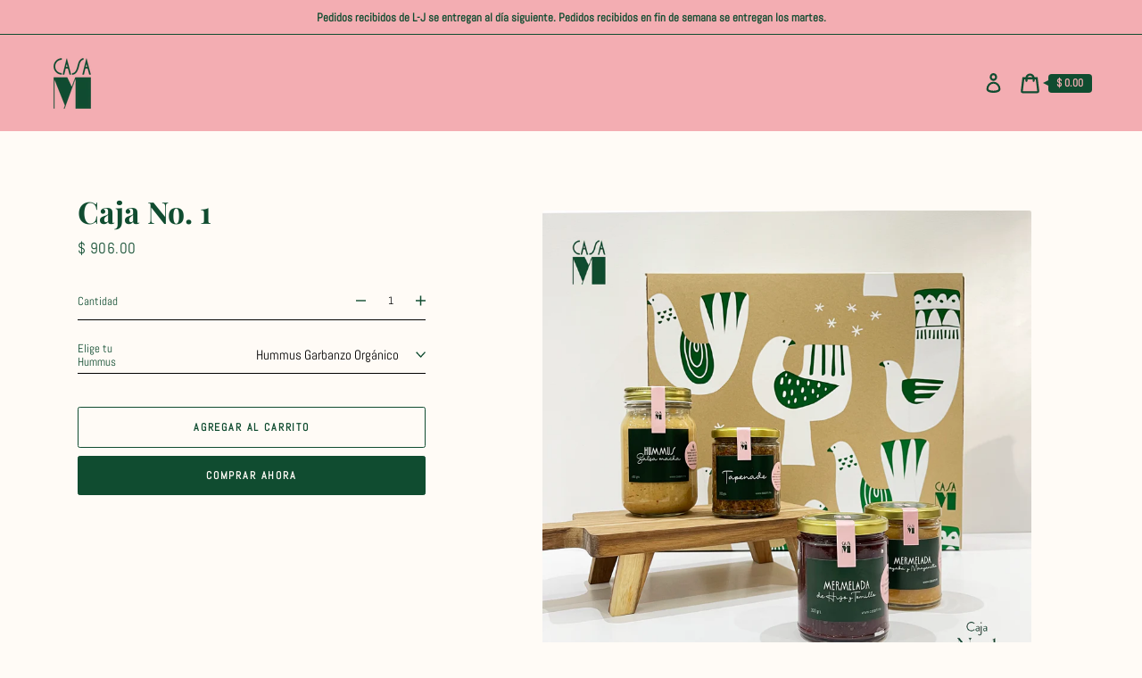

--- FILE ---
content_type: text/html; charset=utf-8
request_url: https://casam.mx/products/caja-no-1
body_size: 22998
content:
<!doctype html>
<html class="no-js" lang="es">
  <head>

	<style id="ymq-checkout-button-protect">
		[name="checkout"],[name="chekout"], a[href^="/checkout"], a[href="/account/login"].cart__submit, button[type="submit"].btn-order, a.btn.cart__checkout, a.cart__submit, .wc-proceed-to-checkout button, #cart_form .buttons .btn-primary, .ymq-checkout-button{
        	pointer-events: none;
        }
	</style>
	<script>
		function ymq_ready(fn){
			if(document.addEventListener){
				document.addEventListener('DOMContentLoaded',function(){
					document.removeEventListener('DOMContentLoaded',arguments.callee,false);
					fn();
				},false);
			}else if(document.attachEvent){
				document.attachEvent('onreadystatechange',function(){
					if(document.readyState=='complete'){
						document.detachEvent('onreadystatechange',arguments.callee);
						fn();
					}
				});
			}
		}
		ymq_ready(() => {
			setTimeout(function() {
				var ymq_checkout_button_protect = document.getElementById("ymq-checkout-button-protect");
				ymq_checkout_button_protect.remove();
			}, 100);
		})
    </script> 


 

 

 

 


<script src='https://cdn.jsdelivr.net/gh/yunmuqing/optionv-0.0@latest/spotlight.js'></script>

<link href='https://cdn.jsdelivr.net/gh/yunmuqing/optionv-0.0@latest/ymq-option.css' rel='stylesheet'> 

<link href='https://option.ymq.cool/option/bottom.css' rel='stylesheet'> 

<style id="ymq-jsstyle"></style> 

<script> 

	window.ymq_option = window.ymq_option || {}; 

	ymq_option.shop = `casam-mx.myshopify.com`; 

	ymq_option.token = `80af8573ee39e7aae75b2d9e096fbbf5b703ee11863762f6661e44e3bad65e7c`; 

	ymq_option.timestamp = `1770134880`; 

	ymq_option.customer_id = ``; 

	ymq_option.page = `product`; 
    
    ymq_option.cart = {"note":null,"attributes":{},"original_total_price":0,"total_price":0,"total_discount":0,"total_weight":0.0,"item_count":0,"items":[],"requires_shipping":false,"currency":"MXN","items_subtotal_price":0,"cart_level_discount_applications":[],"checkout_charge_amount":0};

	ymq_option.ymq_option_branding = {}; 
	  
		ymq_option.ymq_option_branding = {"button":{"--button-background-checked-color":"#000000","--button-background-color":"#FFFFFF","--button-background-disabled-color":"#FFFFFF","--button-border-checked-color":"#000000","--button-border-color":"#000000","--button-border-disabled-color":"#000000","--button-font-checked-color":"#FFFFFF","--button-font-disabled-color":"#cccccc","--button-font-color":"#000000","--button-border-radius":"0","--button-font-size":"14","--button-line-height":"20","--button-margin-l-r":"4","--button-margin-u-d":"4","--button-padding-l-r":"16","--button-padding-u-d":"8"},"radio":{"--radio-border-color":"#BBC1E1","--radio-border-checked-color":"#BBC1E1","--radio-border-disabled-color":"#BBC1E1","--radio-border-hover-color":"#BBC1E1","--radio-background-color":"#FFFFFF","--radio-background-checked-color":"#275EFE","--radio-background-disabled-color":"#E1E6F9","--radio-background-hover-color":"#FFFFFF","--radio-inner-color":"#E1E6F9","--radio-inner-checked-color":"#FFFFFF","--radio-inner-disabled-color":"#FFFFFF"},"input":{"--input-background-checked-color":"#FFFFFF","--input-background-color":"#FFFFFF","--input-border-checked-color":"#000000","--input-border-color":"#000000","--input-font-checked-color":"#000000","--input-font-color":"#000000","--input-border-radius":"0","--input-font-size":"14","--input-padding-l-r":"16","--input-padding-u-d":"9","--input-width":"100","--input-max-width":"400"},"select":{"--select-border-color":"#000000","--select-border-checked-color":"#000000","--select-background-color":"#FFFFFF","--select-background-checked-color":"#FFFFFF","--select-font-color":"#000000","--select-font-checked-color":"#000000","--select-option-background-color":"#FFFFFF","--select-option-background-checked-color":"#F5F9FF","--select-option-background-disabled-color":"#FFFFFF","--select-option-font-color":"#000000","--select-option-font-checked-color":"#000000","--select-option-font-disabled-color":"#CCCCCC","--select-padding-u-d":"9","--select-padding-l-r":"16","--select-option-padding-u-d":"9","--select-option-padding-l-r":"16","--select-width":"100","--select-max-width":"400","--select-font-size":"14","--select-border-radius":"0"},"multiple":{"--multiple-background-color":"#F5F9FF","--multiple-font-color":"#000000","--multiple-padding-u-d":"2","--multiple-padding-l-r":"8","--multiple-font-size":"12","--multiple-border-radius":"0"},"img":{"--img-border-color":"#E1E1E1","--img-border-checked-color":"#000000","--img-border-disabled-color":"#000000","--img-width":"50","--img-height":"50","--img-margin-u-d":"2","--img-margin-l-r":"2","--img-border-radius":"4"},"upload":{"--upload-background-color":"#409EFF","--upload-font-color":"#FFFFFF","--upload-border-color":"#409EFF","--upload-padding-u-d":"12","--upload-padding-l-r":"20","--upload-font-size":"12","--upload-border-radius":"4"},"cart":{"--cart-border-color":"#000000","--buy-border-color":"#000000","--cart-border-hover-color":"#000000","--buy-border-hover-color":"#000000","--cart-background-color":"#000000","--buy-background-color":"#000000","--cart-background-hover-color":"#000000","--buy-background-hover-color":"#000000","--cart-font-color":"#FFFFFF","--buy-font-color":"#FFFFFF","--cart-font-hover-color":"#FFFFFF","--buy-font-hover-color":"#FFFFFF","--cart-padding-u-d":"12","--cart-padding-l-r":"16","--buy-padding-u-d":"12","--buy-padding-l-r":"16","--cart-margin-u-d":"4","--cart-margin-l-r":"0","--buy-margin-u-d":"4","--buy-margin-l-r":"0","--cart-width":"100","--cart-max-width":"800","--buy-width":"100","--buy-max-width":"800","--cart-font-size":"14","--cart-border-radius":"0","--buy-font-size":"14","--buy-border-radius":"0"},"quantity":{"--quantity-border-color":"#A6A3A3","--quantity-font-color":"#000000","--quantity-background-color":"#FFFFFF","--quantity-width":"150","--quantity-height":"40","--quantity-font-size":"14","--quantity-border-radius":"0"},"global":{"--global-title-color":"#000000","--global-help-color":"#000000","--global-error-color":"#DC3545","--global-title-font-size":"14","--global-help-font-size":"12","--global-error-font-size":"12","--global-margin-top":"0","--global-margin-bottom":"20","--global-margin-left":"0","--global-margin-right":"0","--global-title-margin-top":"0","--global-title-margin-bottom":"5","--global-title-margin-left":"0","--global-title-margin-right":"0","--global-help-margin-top":"5","--global-help-margin-bottom":"0","--global-help-margin-left":"0","--global-help-margin-right":"0","--global-error-margin-top":"5","--global-error-margin-bottom":"0","--global-error-margin-left":"0","--global-error-margin-right":"0"},"discount":{"--new-discount-normal-color":"#1878B9","--new-discount-error-color":"#E22120","--new-discount-layout":"flex-end"},"lan":{"require":"This is a required field.","email":"Please enter a valid email address.","phone":"Please enter the correct phone.","number":"Please enter an number.","integer":"Please enter an integer.","min_char":"Please enter no less than %s characters.","max_char":"Please enter no more than %s characters.","max_s":"Please choose less than %s options.","min_s":"Please choose more than %s options.","total_s":"Please choose %s options.","min":"Please enter no less than %s.","max":"Please enter no more than %s.","currency":"MXN","sold_out":"sold out","please_choose":"Please choose","add_to_cart":"ADD TO CART","buy_it_now":"BUY IT NOW","add_price_text":"Selection will add %s to the price","discount_code":"Discount code","application":"Apply","discount_error1":"Enter a valid discount code","discount_error2":"discount code isn't valid for the items in your cart"},"price":{"--price-border-color":"#000000","--price-background-color":"#FFFFFF","--price-font-color":"#000000","--price-price-font-color":"#03de90","--price-padding-u-d":"9","--price-padding-l-r":"16","--price-width":"100","--price-max-width":"400","--price-font-size":"14","--price-border-radius":"0"},"extra":{"is_show":"0","plan":"0","quantity-box":"0","price-value":"3,4,15,6,16,7","variant-original-margin-bottom":"15","strong-dorp-down":0,"radio-unchecked":1,"close-cart-rate":1,"automic-swatch-ajax":1,"img-option-bigger":1,"add-button-reload":1}}; 
	 

	ymq_option.ymq_option_settings = {}; 
	
        
    
    
    
    
        
        
            
    

	 

		ymq_option.product = {"id":6665998467159,"title":"Caja No. 1","handle":"caja-no-1","description":"\u003cp\u003ePerfecta para complementar quesos artesanales o añejados, acompañar una buena hogaza de pan y servir al centro para compartir durante tus reuniones con familia y amigos.\u003cbr\u003e\u003cbr\u003e¿Qué viene en la caja?\u003cbr\u003e1 Hummus de Garbanzo Orgánico o Hummus Salsa Macha 450gr.\u003cbr\u003e1 Tapenade 300gr.\u003cbr\u003e1 Mermelada de Higo y Tomillo 300gr.\u003cbr\u003e1 Mermelada de Guayaba con Manzanilla 300gr.\u003cbr\u003e\u003c\/p\u003e\n\u003cp\u003eTodas nuestras cajas llevan viruta de madera en su interior, una tarjeta con un mensaje de navidad, y un moño rojo en su exterior. Para personalizar tu tarjeta escríbenos al terminar tu compra por WhatsApp dando click \u003ca href=\"http:\/\/wa.me\/525522866867\" target=\"_blank\" title=\"Mensaje a Casa M\" rel=\"noopener noreferrer\"\u003eaquí.\u003c\/a\u003e\u003c\/p\u003e","published_at":"2021-12-04T01:51:11-06:00","created_at":"2021-12-04T00:25:21-06:00","vendor":"Casa M","type":"Food Gift Baskets","tags":["Cajas 2021","Navidad 2021"],"price":90600,"price_min":90600,"price_max":90600,"available":true,"price_varies":false,"compare_at_price":null,"compare_at_price_min":0,"compare_at_price_max":0,"compare_at_price_varies":false,"variants":[{"id":39507260964951,"title":"Hummus Garbanzo Orgánico","option1":"Hummus Garbanzo Orgánico","option2":null,"option3":null,"sku":"","requires_shipping":true,"taxable":true,"featured_image":null,"available":true,"name":"Caja No. 1 - Hummus Garbanzo Orgánico","public_title":"Hummus Garbanzo Orgánico","options":["Hummus Garbanzo Orgánico"],"price":90600,"weight":0,"compare_at_price":null,"inventory_management":"shopify","barcode":"","requires_selling_plan":false,"selling_plan_allocations":[]},{"id":39507260997719,"title":"Hummus Salsa Macha","option1":"Hummus Salsa Macha","option2":null,"option3":null,"sku":"","requires_shipping":true,"taxable":true,"featured_image":null,"available":true,"name":"Caja No. 1 - Hummus Salsa Macha","public_title":"Hummus Salsa Macha","options":["Hummus Salsa Macha"],"price":90600,"weight":0,"compare_at_price":null,"inventory_management":"shopify","barcode":"","requires_selling_plan":false,"selling_plan_allocations":[]}],"images":["\/\/casam.mx\/cdn\/shop\/products\/CajaNo.1.png?v=1638599122"],"featured_image":"\/\/casam.mx\/cdn\/shop\/products\/CajaNo.1.png?v=1638599122","options":["Elige tu Hummus"],"media":[{"alt":null,"id":20975219474519,"position":1,"preview_image":{"aspect_ratio":1.0,"height":1298,"width":1298,"src":"\/\/casam.mx\/cdn\/shop\/products\/CajaNo.1.png?v=1638599122"},"aspect_ratio":1.0,"height":1298,"media_type":"image","src":"\/\/casam.mx\/cdn\/shop\/products\/CajaNo.1.png?v=1638599122","width":1298}],"requires_selling_plan":false,"selling_plan_groups":[],"content":"\u003cp\u003ePerfecta para complementar quesos artesanales o añejados, acompañar una buena hogaza de pan y servir al centro para compartir durante tus reuniones con familia y amigos.\u003cbr\u003e\u003cbr\u003e¿Qué viene en la caja?\u003cbr\u003e1 Hummus de Garbanzo Orgánico o Hummus Salsa Macha 450gr.\u003cbr\u003e1 Tapenade 300gr.\u003cbr\u003e1 Mermelada de Higo y Tomillo 300gr.\u003cbr\u003e1 Mermelada de Guayaba con Manzanilla 300gr.\u003cbr\u003e\u003c\/p\u003e\n\u003cp\u003eTodas nuestras cajas llevan viruta de madera en su interior, una tarjeta con un mensaje de navidad, y un moño rojo en su exterior. Para personalizar tu tarjeta escríbenos al terminar tu compra por WhatsApp dando click \u003ca href=\"http:\/\/wa.me\/525522866867\" target=\"_blank\" title=\"Mensaje a Casa M\" rel=\"noopener noreferrer\"\u003eaquí.\u003c\/a\u003e\u003c\/p\u003e"}; 

		ymq_option.ymq_has_only_default_variant = true; 
		 
			ymq_option.ymq_has_only_default_variant = false; 
		 

		ymq_option.ymq_status = {}; 
		 

		ymq_option.ymq_variantjson = {}; 
		 

		ymq_option.ymq_variantjson_yulan = {}; 
		 

		ymq_option.ymq_option_data = {}; 
		
            
        ymq_option.ymq_variant_condition = {}; 
		

		ymq_option.ymq_option_data_yulan = {}; 
		 

		ymq_option.ymq_option_condition = {}; 
		 

		ymq_option.ymq_option_condition_yulan = {}; 
		 

        ymq_option.ymq_option_template = {};
  		ymq_option.ymq_option_template_condition = {}; 
        
        
        
        
        ymq_option.ymq_option_template_yulan = {};
  		ymq_option.ymq_option_template_condition_yulan = {}; 
        
        
                                            
                                                                          
		   
			ymq_option.ymq_shopify_options = {}; 
			 
				ymq_option.ymq_shopify_options[`Elige tu Hummus`] = []; 
				 
					ymq_option.ymq_shopify_options[`Elige tu Hummus`].push(`Hummus Garbanzo Orgánico`); 
				 
					ymq_option.ymq_shopify_options[`Elige tu Hummus`].push(`Hummus Salsa Macha`); 
				 
			 
		 

		ymq_option.ymq_inventory_quantity = [];  
		   
			ymq_option.ymq_inventory_quantity.push(0); 
		   
			ymq_option.ymq_inventory_quantity.push(0); 
		 

		if(ymq_option.product) {   
			for (var i = 0; i < ymq_option.product.variants.length; i += 1) { 
				ymq_option.product.variants[i].inventory_quantity = ymq_option.ymq_inventory_quantity[i]; 
			 }  
		 }  

	 

</script> 


<script src='https://option.ymq.cool/option/ymq-option.js'></script>
 
	<script src='https://cdn.jsdelivr.net/gh/yunmuqing/optionv-0.0@latest/spotlight.js'></script>

	<link href='https://cdn.jsdelivr.net/gh/yunmuqing/optionv-0.0@latest/ymq-option.css' rel='stylesheet'> 

	<link href='https://option.ymq.cool/option/bottom.css' rel='stylesheet'> 

	<style id="ymq-jsstyle"></style> 

	<script> 
		window.best_option = window.best_option || {}; 

		best_option.shop = `casam-mx.myshopify.com`; 

		best_option.page = `product`; 

		best_option.ymq_option_branding = {}; 
		  
			best_option.ymq_option_branding = {"button":{"--button-background-checked-color":"#000000","--button-background-color":"#FFFFFF","--button-background-disabled-color":"#FFFFFF","--button-border-checked-color":"#000000","--button-border-color":"#000000","--button-border-disabled-color":"#000000","--button-font-checked-color":"#FFFFFF","--button-font-disabled-color":"#cccccc","--button-font-color":"#000000","--button-border-radius":"0","--button-font-size":"14","--button-line-height":"20","--button-margin-l-r":"4","--button-margin-u-d":"4","--button-padding-l-r":"16","--button-padding-u-d":"8"},"radio":{"--radio-border-color":"#BBC1E1","--radio-border-checked-color":"#BBC1E1","--radio-border-disabled-color":"#BBC1E1","--radio-border-hover-color":"#BBC1E1","--radio-background-color":"#FFFFFF","--radio-background-checked-color":"#275EFE","--radio-background-disabled-color":"#E1E6F9","--radio-background-hover-color":"#FFFFFF","--radio-inner-color":"#E1E6F9","--radio-inner-checked-color":"#FFFFFF","--radio-inner-disabled-color":"#FFFFFF"},"input":{"--input-background-checked-color":"#FFFFFF","--input-background-color":"#FFFFFF","--input-border-checked-color":"#000000","--input-border-color":"#000000","--input-font-checked-color":"#000000","--input-font-color":"#000000","--input-border-radius":"0","--input-font-size":"14","--input-padding-l-r":"16","--input-padding-u-d":"9","--input-width":"100","--input-max-width":"400"},"select":{"--select-border-color":"#000000","--select-border-checked-color":"#000000","--select-background-color":"#FFFFFF","--select-background-checked-color":"#FFFFFF","--select-font-color":"#104C30","--select-font-checked-color":"#104C30","--select-option-background-color":"#FFFFFF","--select-option-background-checked-color":"#F5F9FF","--select-option-background-disabled-color":"#FFFFFF","--select-option-font-color":"#000000","--select-option-font-checked-color":"#104C30","--select-option-font-disabled-color":"#CCCCCC","--select-padding-u-d":"9","--select-padding-l-r":"16","--select-option-padding-u-d":"9","--select-option-padding-l-r":"16","--select-width":"100","--select-max-width":"400","--select-font-size":"14","--select-border-radius":"0"},"multiple":{"--multiple-background-color":"#F5F9FF","--multiple-font-color":"#000000","--multiple-padding-u-d":"2","--multiple-padding-l-r":"8","--multiple-font-size":"12","--multiple-border-radius":"0"},"img":{"--img-border-color":"#E1E1E1","--img-border-checked-color":"#000000","--img-border-disabled-color":"#000000","--img-width":"50","--img-height":"50","--img-margin-u-d":"2","--img-margin-l-r":"2","--img-border-radius":"4"},"upload":{"--upload-background-color":"#409EFF","--upload-font-color":"#FFFFFF","--upload-border-color":"#409EFF","--upload-padding-u-d":"12","--upload-padding-l-r":"20","--upload-font-size":"12","--upload-border-radius":"4"},"cart":{"--cart-border-color":"#000000","--buy-border-color":"#000000","--cart-border-hover-color":"#000000","--buy-border-hover-color":"#000000","--cart-background-color":"#000000","--buy-background-color":"#000000","--cart-background-hover-color":"#000000","--buy-background-hover-color":"#000000","--cart-font-color":"#FFFFFF","--buy-font-color":"#FFFFFF","--cart-font-hover-color":"#FFFFFF","--buy-font-hover-color":"#FFFFFF","--cart-padding-u-d":"12","--cart-padding-l-r":"16","--buy-padding-u-d":"12","--buy-padding-l-r":"16","--cart-margin-u-d":"4","--cart-margin-l-r":"0","--buy-margin-u-d":"4","--buy-margin-l-r":"0","--cart-width":"100","--cart-max-width":"800","--buy-width":"100","--buy-max-width":"800","--cart-font-size":"14","--cart-border-radius":"0","--buy-font-size":"14","--buy-border-radius":"0"},"quantity":{"--quantity-border-color":"#A6A3A3","--quantity-font-color":"#000000","--quantity-background-color":"#FFFFFF","--quantity-width":"150","--quantity-height":"40","--quantity-font-size":"14","--quantity-border-radius":"0"},"global":{"--global-title-color":"#000000","--global-help-color":"#000000","--global-error-color":"#DC3545","--global-title-font-size":"14","--global-help-font-size":"12","--global-error-font-size":"12","--global-margin-top":"0","--global-margin-bottom":"20","--global-margin-left":"0","--global-margin-right":"0","--global-title-margin-top":"0","--global-title-margin-bottom":"5","--global-title-margin-left":"0","--global-title-margin-right":"0","--global-help-margin-top":"5","--global-help-margin-bottom":"0","--global-help-margin-left":"0","--global-help-margin-right":"0","--global-error-margin-top":"5","--global-error-margin-bottom":"0","--global-error-margin-left":"0","--global-error-margin-right":"0"},"discount":{"--new-discount-normal-color":"#1878B9","--new-discount-error-color":"#E22120","--new-discount-layout":"flex-end"},"lan":{"require":"This is a required field.","email":"Please enter a valid email address.","phone":"Please enter the correct phone.","number":"Please enter an number.","integer":"Please enter an integer.","min_char":"Please enter no less than %s characters.","max_char":"Please enter no more than %s characters.","max_s":"Please choose less than %s options.","min_s":"Please choose more than %s options.","total_s":"Please choose %s options.","min":"Please enter no less than %s.","max":"Please enter no more than %s.","currency":"MXN","sold_out":"sold out","please_choose":"Please choose","add_to_cart":"ADD TO CART","buy_it_now":"BUY IT NOW","add_price_text":"Selection will add %s to the price","discount_code":"Discount code","application":"Apply","discount_error1":"Enter a valid discount code","discount_error2":"discount code isn't valid for the items in your cart"},"price":{"--price-border-color":"#000000","--price-background-color":"#FFFFFF","--price-font-color":"#000000","--price-price-font-color":"#03de90","--price-padding-u-d":"9","--price-padding-l-r":"16","--price-width":"100","--price-max-width":"400","--price-font-size":"14","--price-border-radius":"0"},"extra":{"is_show":"0","plan":"1","quantity-box":"0","price-value":"3,4,15,6,16,7","variant-original-margin-bottom":"15","strong-dorp-down":0,"radio-unchecked":1,"img-option-bigger":1,"add-button-reload":1}}; 
		 

		best_option.ymq_option_settings = {}; 
		
	        
		best_option.product = {"id":6665998467159,"title":"Caja No. 1","handle":"caja-no-1","description":"\u003cp\u003ePerfecta para complementar quesos artesanales o añejados, acompañar una buena hogaza de pan y servir al centro para compartir durante tus reuniones con familia y amigos.\u003cbr\u003e\u003cbr\u003e¿Qué viene en la caja?\u003cbr\u003e1 Hummus de Garbanzo Orgánico o Hummus Salsa Macha 450gr.\u003cbr\u003e1 Tapenade 300gr.\u003cbr\u003e1 Mermelada de Higo y Tomillo 300gr.\u003cbr\u003e1 Mermelada de Guayaba con Manzanilla 300gr.\u003cbr\u003e\u003c\/p\u003e\n\u003cp\u003eTodas nuestras cajas llevan viruta de madera en su interior, una tarjeta con un mensaje de navidad, y un moño rojo en su exterior. Para personalizar tu tarjeta escríbenos al terminar tu compra por WhatsApp dando click \u003ca href=\"http:\/\/wa.me\/525522866867\" target=\"_blank\" title=\"Mensaje a Casa M\" rel=\"noopener noreferrer\"\u003eaquí.\u003c\/a\u003e\u003c\/p\u003e","published_at":"2021-12-04T01:51:11-06:00","created_at":"2021-12-04T00:25:21-06:00","vendor":"Casa M","type":"Food Gift Baskets","tags":["Cajas 2021","Navidad 2021"],"price":90600,"price_min":90600,"price_max":90600,"available":true,"price_varies":false,"compare_at_price":null,"compare_at_price_min":0,"compare_at_price_max":0,"compare_at_price_varies":false,"variants":[{"id":39507260964951,"title":"Hummus Garbanzo Orgánico","option1":"Hummus Garbanzo Orgánico","option2":null,"option3":null,"sku":"","requires_shipping":true,"taxable":true,"featured_image":null,"available":true,"name":"Caja No. 1 - Hummus Garbanzo Orgánico","public_title":"Hummus Garbanzo Orgánico","options":["Hummus Garbanzo Orgánico"],"price":90600,"weight":0,"compare_at_price":null,"inventory_management":"shopify","barcode":"","requires_selling_plan":false,"selling_plan_allocations":[]},{"id":39507260997719,"title":"Hummus Salsa Macha","option1":"Hummus Salsa Macha","option2":null,"option3":null,"sku":"","requires_shipping":true,"taxable":true,"featured_image":null,"available":true,"name":"Caja No. 1 - Hummus Salsa Macha","public_title":"Hummus Salsa Macha","options":["Hummus Salsa Macha"],"price":90600,"weight":0,"compare_at_price":null,"inventory_management":"shopify","barcode":"","requires_selling_plan":false,"selling_plan_allocations":[]}],"images":["\/\/casam.mx\/cdn\/shop\/products\/CajaNo.1.png?v=1638599122"],"featured_image":"\/\/casam.mx\/cdn\/shop\/products\/CajaNo.1.png?v=1638599122","options":["Elige tu Hummus"],"media":[{"alt":null,"id":20975219474519,"position":1,"preview_image":{"aspect_ratio":1.0,"height":1298,"width":1298,"src":"\/\/casam.mx\/cdn\/shop\/products\/CajaNo.1.png?v=1638599122"},"aspect_ratio":1.0,"height":1298,"media_type":"image","src":"\/\/casam.mx\/cdn\/shop\/products\/CajaNo.1.png?v=1638599122","width":1298}],"requires_selling_plan":false,"selling_plan_groups":[],"content":"\u003cp\u003ePerfecta para complementar quesos artesanales o añejados, acompañar una buena hogaza de pan y servir al centro para compartir durante tus reuniones con familia y amigos.\u003cbr\u003e\u003cbr\u003e¿Qué viene en la caja?\u003cbr\u003e1 Hummus de Garbanzo Orgánico o Hummus Salsa Macha 450gr.\u003cbr\u003e1 Tapenade 300gr.\u003cbr\u003e1 Mermelada de Higo y Tomillo 300gr.\u003cbr\u003e1 Mermelada de Guayaba con Manzanilla 300gr.\u003cbr\u003e\u003c\/p\u003e\n\u003cp\u003eTodas nuestras cajas llevan viruta de madera en su interior, una tarjeta con un mensaje de navidad, y un moño rojo en su exterior. Para personalizar tu tarjeta escríbenos al terminar tu compra por WhatsApp dando click \u003ca href=\"http:\/\/wa.me\/525522866867\" target=\"_blank\" title=\"Mensaje a Casa M\" rel=\"noopener noreferrer\"\u003eaquí.\u003c\/a\u003e\u003c\/p\u003e"}; 

		best_option.ymq_has_only_default_variant = true; 
		 
			best_option.ymq_has_only_default_variant = false; 
		 

		best_option.ymq_status = {}; 
		 

		best_option.ymq_variantjson = {}; 
		 

		best_option.ymq_option_data = {}; 
		
	        
	    best_option.ymq_variant_condition = {}; 
		

		best_option.ymq_option_condition = {}; 
		 

	    best_option.ymq_option_template = {};
		best_option.ymq_option_template_condition = {}; 
	    
	    
	                                       
	                                                                      
		   
			best_option.ymq_shopify_options = {}; 
			 
				best_option.ymq_shopify_options[`Elige tu Hummus`] = []; 
				 
					best_option.ymq_shopify_options[`Elige tu Hummus`].push(`Hummus Garbanzo Orgánico`); 
				 
					best_option.ymq_shopify_options[`Elige tu Hummus`].push(`Hummus Salsa Macha`); 
				 
			 
		 

		best_option.ymq_inventory_quantity = [];  
		   
			best_option.ymq_inventory_quantity.push(0); 
		   
			best_option.ymq_inventory_quantity.push(0); 
		 

		if(best_option.product) {   
			for (var i = 0; i < best_option.product.variants.length; i += 1) { 
				best_option.product.variants[i].inventory_quantity = best_option.ymq_inventory_quantity[i]; 
			 }  
		} 
	</script>

<script src='https://options.ymq.cool/option/best-options.js'></script>
 

    <meta charset="utf-8">
    <meta http-equiv="X-UA-Compatible" content="IE=edge">
    <meta name="viewport" content="width=device-width,initial-scale=1">
    <meta name="theme-color" content="#f3adb2"><link rel="canonical" href="https://casam.mx/products/caja-no-1"><link rel="shortcut icon" href="//casam.mx/cdn/shop/files/favicon_32x32.png?v=1614328644" type="image/png"><title>Caja No. 1
&ndash; casam.mx</title><meta name="description" content="Perfecta para complementar quesos artesanales o añejados, acompañar una buena hogaza de pan y servir al centro para compartir durante tus reuniones con familia y amigos.¿Qué viene en la caja?1 Hummus de Garbanzo Orgánico o Hummus Salsa Macha 450gr.1 Tapenade 300gr.1 Mermelada de Higo y Tomillo 300gr.1 Mermelada de Guay"><script>
      document.documentElement.className = document.documentElement.className.replace('no-js', 'js');
    </script>
    <script>window.performance && window.performance.mark && window.performance.mark('shopify.content_for_header.start');</script><meta id="shopify-digital-wallet" name="shopify-digital-wallet" content="/28034465879/digital_wallets/dialog">
<meta name="shopify-checkout-api-token" content="d7c796686951877a2749ee7cde42c735">
<meta id="in-context-paypal-metadata" data-shop-id="28034465879" data-venmo-supported="false" data-environment="production" data-locale="es_ES" data-paypal-v4="true" data-currency="MXN">
<link rel="alternate" type="application/json+oembed" href="https://casam.mx/products/caja-no-1.oembed">
<script async="async" src="/checkouts/internal/preloads.js?locale=es-MX"></script>
<script id="shopify-features" type="application/json">{"accessToken":"d7c796686951877a2749ee7cde42c735","betas":["rich-media-storefront-analytics"],"domain":"casam.mx","predictiveSearch":true,"shopId":28034465879,"locale":"es"}</script>
<script>var Shopify = Shopify || {};
Shopify.shop = "casam-mx.myshopify.com";
Shopify.locale = "es";
Shopify.currency = {"active":"MXN","rate":"1.0"};
Shopify.country = "MX";
Shopify.theme = {"name":"Express","id":81137434711,"schema_name":"Express","schema_version":"1.0.0","theme_store_id":885,"role":"main"};
Shopify.theme.handle = "null";
Shopify.theme.style = {"id":null,"handle":null};
Shopify.cdnHost = "casam.mx/cdn";
Shopify.routes = Shopify.routes || {};
Shopify.routes.root = "/";</script>
<script type="module">!function(o){(o.Shopify=o.Shopify||{}).modules=!0}(window);</script>
<script>!function(o){function n(){var o=[];function n(){o.push(Array.prototype.slice.apply(arguments))}return n.q=o,n}var t=o.Shopify=o.Shopify||{};t.loadFeatures=n(),t.autoloadFeatures=n()}(window);</script>
<script id="shop-js-analytics" type="application/json">{"pageType":"product"}</script>
<script defer="defer" async type="module" src="//casam.mx/cdn/shopifycloud/shop-js/modules/v2/client.init-shop-cart-sync_BFpxDrjM.es.esm.js"></script>
<script defer="defer" async type="module" src="//casam.mx/cdn/shopifycloud/shop-js/modules/v2/chunk.common_CnP21gUX.esm.js"></script>
<script defer="defer" async type="module" src="//casam.mx/cdn/shopifycloud/shop-js/modules/v2/chunk.modal_D61HrJrg.esm.js"></script>
<script type="module">
  await import("//casam.mx/cdn/shopifycloud/shop-js/modules/v2/client.init-shop-cart-sync_BFpxDrjM.es.esm.js");
await import("//casam.mx/cdn/shopifycloud/shop-js/modules/v2/chunk.common_CnP21gUX.esm.js");
await import("//casam.mx/cdn/shopifycloud/shop-js/modules/v2/chunk.modal_D61HrJrg.esm.js");

  window.Shopify.SignInWithShop?.initShopCartSync?.({"fedCMEnabled":true,"windoidEnabled":true});

</script>
<script>(function() {
  var isLoaded = false;
  function asyncLoad() {
    if (isLoaded) return;
    isLoaded = true;
    var urls = ["https:\/\/node1.itoris.com\/dpo\/storefront\/include.js?shop=casam-mx.myshopify.com"];
    for (var i = 0; i < urls.length; i++) {
      var s = document.createElement('script');
      s.type = 'text/javascript';
      s.async = true;
      s.src = urls[i];
      var x = document.getElementsByTagName('script')[0];
      x.parentNode.insertBefore(s, x);
    }
  };
  if(window.attachEvent) {
    window.attachEvent('onload', asyncLoad);
  } else {
    window.addEventListener('load', asyncLoad, false);
  }
})();</script>
<script id="__st">var __st={"a":28034465879,"offset":-21600,"reqid":"81f241c0-4952-47e0-b900-a45f75f92959-1770134880","pageurl":"casam.mx\/products\/caja-no-1","u":"98ee234d28d1","p":"product","rtyp":"product","rid":6665998467159};</script>
<script>window.ShopifyPaypalV4VisibilityTracking = true;</script>
<script id="captcha-bootstrap">!function(){'use strict';const t='contact',e='account',n='new_comment',o=[[t,t],['blogs',n],['comments',n],[t,'customer']],c=[[e,'customer_login'],[e,'guest_login'],[e,'recover_customer_password'],[e,'create_customer']],r=t=>t.map((([t,e])=>`form[action*='/${t}']:not([data-nocaptcha='true']) input[name='form_type'][value='${e}']`)).join(','),a=t=>()=>t?[...document.querySelectorAll(t)].map((t=>t.form)):[];function s(){const t=[...o],e=r(t);return a(e)}const i='password',u='form_key',d=['recaptcha-v3-token','g-recaptcha-response','h-captcha-response',i],f=()=>{try{return window.sessionStorage}catch{return}},m='__shopify_v',_=t=>t.elements[u];function p(t,e,n=!1){try{const o=window.sessionStorage,c=JSON.parse(o.getItem(e)),{data:r}=function(t){const{data:e,action:n}=t;return t[m]||n?{data:e,action:n}:{data:t,action:n}}(c);for(const[e,n]of Object.entries(r))t.elements[e]&&(t.elements[e].value=n);n&&o.removeItem(e)}catch(o){console.error('form repopulation failed',{error:o})}}const l='form_type',E='cptcha';function T(t){t.dataset[E]=!0}const w=window,h=w.document,L='Shopify',v='ce_forms',y='captcha';let A=!1;((t,e)=>{const n=(g='f06e6c50-85a8-45c8-87d0-21a2b65856fe',I='https://cdn.shopify.com/shopifycloud/storefront-forms-hcaptcha/ce_storefront_forms_captcha_hcaptcha.v1.5.2.iife.js',D={infoText:'Protegido por hCaptcha',privacyText:'Privacidad',termsText:'Términos'},(t,e,n)=>{const o=w[L][v],c=o.bindForm;if(c)return c(t,g,e,D).then(n);var r;o.q.push([[t,g,e,D],n]),r=I,A||(h.body.append(Object.assign(h.createElement('script'),{id:'captcha-provider',async:!0,src:r})),A=!0)});var g,I,D;w[L]=w[L]||{},w[L][v]=w[L][v]||{},w[L][v].q=[],w[L][y]=w[L][y]||{},w[L][y].protect=function(t,e){n(t,void 0,e),T(t)},Object.freeze(w[L][y]),function(t,e,n,w,h,L){const[v,y,A,g]=function(t,e,n){const i=e?o:[],u=t?c:[],d=[...i,...u],f=r(d),m=r(i),_=r(d.filter((([t,e])=>n.includes(e))));return[a(f),a(m),a(_),s()]}(w,h,L),I=t=>{const e=t.target;return e instanceof HTMLFormElement?e:e&&e.form},D=t=>v().includes(t);t.addEventListener('submit',(t=>{const e=I(t);if(!e)return;const n=D(e)&&!e.dataset.hcaptchaBound&&!e.dataset.recaptchaBound,o=_(e),c=g().includes(e)&&(!o||!o.value);(n||c)&&t.preventDefault(),c&&!n&&(function(t){try{if(!f())return;!function(t){const e=f();if(!e)return;const n=_(t);if(!n)return;const o=n.value;o&&e.removeItem(o)}(t);const e=Array.from(Array(32),(()=>Math.random().toString(36)[2])).join('');!function(t,e){_(t)||t.append(Object.assign(document.createElement('input'),{type:'hidden',name:u})),t.elements[u].value=e}(t,e),function(t,e){const n=f();if(!n)return;const o=[...t.querySelectorAll(`input[type='${i}']`)].map((({name:t})=>t)),c=[...d,...o],r={};for(const[a,s]of new FormData(t).entries())c.includes(a)||(r[a]=s);n.setItem(e,JSON.stringify({[m]:1,action:t.action,data:r}))}(t,e)}catch(e){console.error('failed to persist form',e)}}(e),e.submit())}));const S=(t,e)=>{t&&!t.dataset[E]&&(n(t,e.some((e=>e===t))),T(t))};for(const o of['focusin','change'])t.addEventListener(o,(t=>{const e=I(t);D(e)&&S(e,y())}));const B=e.get('form_key'),M=e.get(l),P=B&&M;t.addEventListener('DOMContentLoaded',(()=>{const t=y();if(P)for(const e of t)e.elements[l].value===M&&p(e,B);[...new Set([...A(),...v().filter((t=>'true'===t.dataset.shopifyCaptcha))])].forEach((e=>S(e,t)))}))}(h,new URLSearchParams(w.location.search),n,t,e,['guest_login'])})(!0,!0)}();</script>
<script integrity="sha256-4kQ18oKyAcykRKYeNunJcIwy7WH5gtpwJnB7kiuLZ1E=" data-source-attribution="shopify.loadfeatures" defer="defer" src="//casam.mx/cdn/shopifycloud/storefront/assets/storefront/load_feature-a0a9edcb.js" crossorigin="anonymous"></script>
<script data-source-attribution="shopify.dynamic_checkout.dynamic.init">var Shopify=Shopify||{};Shopify.PaymentButton=Shopify.PaymentButton||{isStorefrontPortableWallets:!0,init:function(){window.Shopify.PaymentButton.init=function(){};var t=document.createElement("script");t.src="https://casam.mx/cdn/shopifycloud/portable-wallets/latest/portable-wallets.es.js",t.type="module",document.head.appendChild(t)}};
</script>
<script data-source-attribution="shopify.dynamic_checkout.buyer_consent">
  function portableWalletsHideBuyerConsent(e){var t=document.getElementById("shopify-buyer-consent"),n=document.getElementById("shopify-subscription-policy-button");t&&n&&(t.classList.add("hidden"),t.setAttribute("aria-hidden","true"),n.removeEventListener("click",e))}function portableWalletsShowBuyerConsent(e){var t=document.getElementById("shopify-buyer-consent"),n=document.getElementById("shopify-subscription-policy-button");t&&n&&(t.classList.remove("hidden"),t.removeAttribute("aria-hidden"),n.addEventListener("click",e))}window.Shopify?.PaymentButton&&(window.Shopify.PaymentButton.hideBuyerConsent=portableWalletsHideBuyerConsent,window.Shopify.PaymentButton.showBuyerConsent=portableWalletsShowBuyerConsent);
</script>
<script>
  function portableWalletsCleanup(e){e&&e.src&&console.error("Failed to load portable wallets script "+e.src);var t=document.querySelectorAll("shopify-accelerated-checkout .shopify-payment-button__skeleton, shopify-accelerated-checkout-cart .wallet-cart-button__skeleton"),e=document.getElementById("shopify-buyer-consent");for(let e=0;e<t.length;e++)t[e].remove();e&&e.remove()}function portableWalletsNotLoadedAsModule(e){e instanceof ErrorEvent&&"string"==typeof e.message&&e.message.includes("import.meta")&&"string"==typeof e.filename&&e.filename.includes("portable-wallets")&&(window.removeEventListener("error",portableWalletsNotLoadedAsModule),window.Shopify.PaymentButton.failedToLoad=e,"loading"===document.readyState?document.addEventListener("DOMContentLoaded",window.Shopify.PaymentButton.init):window.Shopify.PaymentButton.init())}window.addEventListener("error",portableWalletsNotLoadedAsModule);
</script>

<script type="module" src="https://casam.mx/cdn/shopifycloud/portable-wallets/latest/portable-wallets.es.js" onError="portableWalletsCleanup(this)" crossorigin="anonymous"></script>
<script nomodule>
  document.addEventListener("DOMContentLoaded", portableWalletsCleanup);
</script>

<link id="shopify-accelerated-checkout-styles" rel="stylesheet" media="screen" href="https://casam.mx/cdn/shopifycloud/portable-wallets/latest/accelerated-checkout-backwards-compat.css" crossorigin="anonymous">
<style id="shopify-accelerated-checkout-cart">
        #shopify-buyer-consent {
  margin-top: 1em;
  display: inline-block;
  width: 100%;
}

#shopify-buyer-consent.hidden {
  display: none;
}

#shopify-subscription-policy-button {
  background: none;
  border: none;
  padding: 0;
  text-decoration: underline;
  font-size: inherit;
  cursor: pointer;
}

#shopify-subscription-policy-button::before {
  box-shadow: none;
}

      </style>

<script>window.performance && window.performance.mark && window.performance.mark('shopify.content_for_header.end');</script>

    


<meta property="og:site_name" content="casam.mx">
<meta property="og:url" content="https://casam.mx/products/caja-no-1">
<meta property="og:title" content="Caja No. 1">
<meta property="og:type" content="product">
<meta property="og:description" content="Perfecta para complementar quesos artesanales o añejados, acompañar una buena hogaza de pan y servir al centro para compartir durante tus reuniones con familia y amigos.¿Qué viene en la caja?1 Hummus de Garbanzo Orgánico o Hummus Salsa Macha 450gr.1 Tapenade 300gr.1 Mermelada de Higo y Tomillo 300gr.1 Mermelada de Guay"><meta property="product:availability" content="instock">
  <meta property="product:price:amount" content="906.00">
  <meta property="product:price:currency" content="MXN"><meta property="og:image" content="http://casam.mx/cdn/shop/products/CajaNo.1.png?v=1638599122">
      <meta property="og:image:secure_url" content="https://casam.mx/cdn/shop/products/CajaNo.1.png?v=1638599122">
      <meta property="og:image:width" content="1298">
      <meta property="og:image:height" content="1298">
      <meta property="og:image:alt" content="Caja No. 1">

<meta name="twitter:site" content="@">
<meta name="twitter:card" content="summary_large_image">
<meta name="twitter:title" content="Caja No. 1">
<meta name="twitter:description" content="Perfecta para complementar quesos artesanales o añejados, acompañar una buena hogaza de pan y servir al centro para compartir durante tus reuniones con familia y amigos.¿Qué viene en la caja?1 Hummus de Garbanzo Orgánico o Hummus Salsa Macha 450gr.1 Tapenade 300gr.1 Mermelada de Higo y Tomillo 300gr.1 Mermelada de Guay">

    <style data-shopify>@font-face {
  font-family: "Playfair Display";
  font-weight: 700;
  font-style: normal;
  font-display: swap;
  src: url("//casam.mx/cdn/fonts/playfair_display/playfairdisplay_n7.592b3435e0fff3f50b26d410c73ae7ec893f6910.woff2") format("woff2"),
       url("//casam.mx/cdn/fonts/playfair_display/playfairdisplay_n7.998b1417dec711058cce2abb61a0b8c59066498f.woff") format("woff");
}

  @font-face {
  font-family: Abel;
  font-weight: 400;
  font-style: normal;
  font-display: swap;
  src: url("//casam.mx/cdn/fonts/abel/abel_n4.0254805ccf79872a96d53996a984f2b9039f9995.woff2") format("woff2"),
       url("//casam.mx/cdn/fonts/abel/abel_n4.635ebaebd760542724b79271de73bae7c2091173.woff") format("woff");
}

  
  
  

  :root {
    
    --font-heading-family: "Playfair Display", serif;
    --font-heading-style: normal;
    --font-heading-weight: 700;
    --font-heading-base-size: 2.7733333333333334rem;

    
    --font-body-family: Abel, sans-serif;
    --font-body-style: normal;
    --font-body-weight: 400;
    --font-body-weight-bold: 700;
    --font-body-base-size: 58.59375%;

    
    --color-background: #fffbf6;
    --color-background-rgba-stripped: 255, 251, 246;
    --color-secondary-background: #f3adb2;
    --color-borders-and-lines: #f3adb2;
    --color-borders-and-lines-rgba-stripped: 243, 173, 178;
    --color-button: #104c30;

    
    --color-headings-and-links: #104c30;
    --color-body-text: #104c30;
    --color-body-text-rgba-stripped: 16, 76, 48;
    --color-secondary-background-text: #104c30;
    --color-sale-price: #c74230;

    
    --color-field-text: #000000;
    --color-field-borders: #000000;
  }</style>

    <style>.header__logo--text{color:var(--color-headings-and-links);font-family:var(--font-heading-family);font-size:calc(var(--font-heading-base-size) * .8);font-style:var(--font-heading-style);font-weight:var(--font-heading-weight);line-height:1.4}@media only screen and (min-width:46.85em){.header__logo--text{font-size:var(--font-heading-base-size)}}p,ul{margin:0 0 2em;color:var(--color-body-text);font-family:var(--font-body-family);font-weight:var(--font-body-weight);font-size:1.6rem;font-style:var(--font-body-style);line-height:2.8rem}@media only screen and (min-width:61.85em){p,ul{font-size:1.7rem;line-height:2.7rem}}p:last-child,ul:last-child{margin-bottom:0}body{font-family:var(--font-body-family);font-weight:var(--font-body-weight);font-size:1.6rem;font-style:var(--font-body-style)}.button,.shopify-challenge__button{display:inline-flex;align-items:center;justify-content:center;text-decoration:none;text-align:center;border:1px solid currentColor;border-radius:.25rem;color:var(--color-button);background-color:transparent;padding:1.2em 2.4em;font-style:normal;font-weight:var(--font-body-weight-bold);text-transform:uppercase;white-space:normal;font-size:1.3rem;letter-spacing:.15em}.button[aria-disabled=true],.button[disabled],.shopify-challenge__button[aria-disabled=true],.shopify-challenge__button[disabled]{opacity:.5}.button[aria-disabled=true]:focus,.button[aria-disabled=true]:hover,.button[disabled]:focus,.button[disabled]:hover,.shopify-challenge__button[aria-disabled=true]:focus,.shopify-challenge__button[aria-disabled=true]:hover,.shopify-challenge__button[disabled]:focus,.shopify-challenge__button[disabled]:hover{background-color:transparent;color:var(--color-button)}.button:focus,.button:hover,.shopify-challenge__button:focus,.shopify-challenge__button:hover{background-color:var(--color-button);color:var(--color-background)}.button:active,.shopify-challenge__button:active{background-color:rgba(var(--color-button),.05);color:var(--color-button)}.button--secondary{background-color:var(--color-button);color:var(--color-background)}.button--secondary:hover{color:var(--color-button);background-color:transparent}.button--floating{display:inline-flex;align-items:center;justify-content:center;text-decoration:none;text-transform:uppercase;text-align:center;font-style:normal;font-weight:var(--font-body-weight-bold);background-color:var(--color-background);color:var(--color-button);white-space:normal;font-size:1.3rem;letter-spacing:.15em;border-radius:.25rem;border:none;padding:1.5rem 5.5rem;box-shadow:2px 4px 11px rgba(0,0,0,.1);transition:get-transition-properties(box-shadow)}.button--floating:focus,.button--floating:hover{box-shadow:2px 14px 18px rgba(0,0,0,.1)}.button--small{padding:.6em 1em}.hidden{display:none!important}.critical-hidden{display:inherit}.icon-fallback-text,.label-hidden,.skip-link,.visually-hidden{position:absolute!important;overflow:hidden;width:1px;height:1px;margin:-1px;padding:0;border:0;clip:rect(0 0 0 0);word-wrap:normal!important}.visually-hidden--inline{margin:0;height:1em}.js-focus-hidden:focus{outline:0}.no-placeholder .label-hidden{position:inherit!important;overflow:auto;width:auto;height:auto;margin:0;clip:auto}.visually-shown{position:inherit!important;overflow:auto;width:auto;height:auto;margin:0;clip:auto}.no-js:not(html){display:none}.no-js .no-js:not(html){display:block}.no-js .js{display:none}.supports-no-cookies:not(html){display:none}html.supports-no-cookies .supports-no-cookies:not(html){display:block}html.supports-no-cookies .supports-cookies{display:none}.skip-link:focus{z-index:10000;padding:1em;background-color:var(--color-background);color:var(--color-body-text);margin:0;transition:none;text-decoration:none;position:absolute!important;overflow:auto;width:auto;height:auto;margin:0;clip:auto}.full-width-link{position:absolute;top:0;right:0;bottom:0;left:0;z-index:2}.shopify-challenge__container{padding:6rem 0}.critical-hidden{display:none}.content-for-layout{opacity:0}.content-for-layout .shopify-section{display:none}.content-for-layout .shopify-section:first-child{display:inherit}*,::after,::before{box-sizing:border-box}html{font-size:var(--font-body-base-size)}body{display:flex;flex-direction:column;margin:0}body,html{background-color:var(--color-background);height:100%}body,button,input,select,textarea{-webkit-font-smoothing:antialiased;text-size-adjust:100%}.page-width{max-width:1200px;margin:0 auto;padding:0 6rem}.visually-hidden{position:absolute!important;overflow:hidden;width:1px;height:1px;margin:-1px;padding:0;border:0;clip:rect(0 0 0 0);word-wrap:normal!important}.icon{display:inline-block;vertical-align:middle;fill:currentColor}.header-wrapper{background-color:transparent}.announcement-bar{padding:.7rem;text-align:center}.announcement-bar__message{margin:0;font-size:1.4rem;font-family:var(--font-body-family);font-weight:var(--font-body-weight-bold);word-break:break-all;word-break:break-word;hyphens:auto}.header{display:flex;justify-content:space-between;align-items:center;padding:2.2rem}@media only screen and (min-width:46.85em){.header{padding-left:6rem;padding-right:6rem}}.header--secondary-background{background-color:var(--color-secondary-background)}.header__heading{margin:0;flex-basis:40%;flex-shrink:1}@media only screen and (min-width:46.85em){.header__heading{flex-basis:auto}}.header__logo-image{display:block;width:100%}.header__logo{display:block;vertical-align:middle;text-decoration:none;color:var(--color-headings-and-links)}.header--secondary-background .header__logo{color:var(--color-secondary-background-text)}.header__logo--text{word-break:break-word}.header__icons{display:flex;align-items:center}.header__accounts-link{text-decoration:none;padding:1rem;color:var(--color-headings-and-links)}.header__accounts-link .icon-account{height:2.3rem;width:2.3rem}.header--secondary-background .header__accounts-link{color:var(--color-secondary-background-text)}.header__cart-button{position:relative;padding:1rem;color:var(--color-headings-and-links);border:none;background-color:transparent}.header__cart-button .icon-cart{height:2.4rem;width:2.4rem}.no-js .header__cart-button{display:none}.header--secondary-background .header__cart-button{color:var(--color-secondary-background-text)}.header__cart-button--link{display:none}.header__cart-button--link.header__cart-button--visible,.no-js .header__cart-button--link{display:inline-block}.header__cart-price-bubble{position:relative;padding:.4rem 1rem;background-color:var(--color-headings-and-links);color:var(--color-background);border-radius:.4rem;font-size:1.3rem;font-weight:var(--font-body-weight-bold)}.header__cart-price-bubble::before{content:'';border:3px solid transparent;border-right:6px solid var(--color-headings-and-links);top:50%;transform:translateY(-50%);left:-9px;position:absolute;z-index:2}.header--secondary-background .header__cart-price-bubble{background-color:var(--color-secondary-background-text);color:var(--color-secondary-background)}.header--secondary-background .header__cart-price-bubble::before{border-right-color:var(--color-secondary-background-text)}</style>

    <link rel="stylesheet" href="//casam.mx/cdn/shop/t/3/assets/theme.min.css?v=24108962651934452181590350018" media="print" onload="this.media='all';this.onload=null;">
    <noscript><link rel="stylesheet" href="//casam.mx/cdn/shop/t/3/assets/theme.min.css?v=24108962651934452181590350018"></noscript>
    <script>/*! loadCSS. [c]2017 Filament Group, Inc. MIT License */!function(c){"use strict";function e(e,t,n,o){var r,i=c.document,d=i.createElement("link");if(t)r=t;else{var a=(i.body||i.getElementsByTagName("head")[0]).childNodes;r=a[a.length-1]}var f=i.styleSheets;if(o)for(var l in o)o.hasOwnProperty(l)&&d.setAttribute(l,o[l]);d.rel="stylesheet",d.href=e,d.media="only x",function e(t){if(i.body)return t();setTimeout(function(){e(t)})}(function(){r.parentNode.insertBefore(d,t?r:r.nextSibling)});var s=function(e){for(var t=d.href,n=f.length;n--;)if(f[n].href===t)return e();setTimeout(function(){s(e)})};function u(){d.addEventListener&&d.removeEventListener("load",u),d.media=n||"all"}return d.addEventListener&&d.addEventListener("load",u),(d.onloadcssdefined=s)(u),d}"undefined"!=typeof exports?exports.loadCSS=e:c.loadCSS=e}("undefined"!=typeof global?global:this);/*! onloadCSS. (onload callback for loadCSS) [c]2017 Filament Group, Inc. MIT License */function onloadCSS(n,a){var t;function d(){!t&&a&&(t=!0,a.call(n))}n.addEventListener&&n.addEventListener("load",d),n.attachEvent&&n.attachEvent("onload",d),"isApplicationInstalled"in navigator&&"onloadcssdefined"in n&&n.onloadcssdefined(d)}

    var preload = document.querySelector('link[href="//casam.mx/cdn/shop/t/3/assets/theme.min.css?v=24108962651934452181590350018"]');
    var stylesheet = loadCSS("//casam.mx/cdn/shop/t/3/assets/theme.min.css?v=24108962651934452181590350018", preload);
    onloadCSS(stylesheet, function() { stylesheet.loaded = true; });
    </script>
  <link href="https://monorail-edge.shopifysvc.com" rel="dns-prefetch">
<script>(function(){if ("sendBeacon" in navigator && "performance" in window) {try {var session_token_from_headers = performance.getEntriesByType('navigation')[0].serverTiming.find(x => x.name == '_s').description;} catch {var session_token_from_headers = undefined;}var session_cookie_matches = document.cookie.match(/_shopify_s=([^;]*)/);var session_token_from_cookie = session_cookie_matches && session_cookie_matches.length === 2 ? session_cookie_matches[1] : "";var session_token = session_token_from_headers || session_token_from_cookie || "";function handle_abandonment_event(e) {var entries = performance.getEntries().filter(function(entry) {return /monorail-edge.shopifysvc.com/.test(entry.name);});if (!window.abandonment_tracked && entries.length === 0) {window.abandonment_tracked = true;var currentMs = Date.now();var navigation_start = performance.timing.navigationStart;var payload = {shop_id: 28034465879,url: window.location.href,navigation_start,duration: currentMs - navigation_start,session_token,page_type: "product"};window.navigator.sendBeacon("https://monorail-edge.shopifysvc.com/v1/produce", JSON.stringify({schema_id: "online_store_buyer_site_abandonment/1.1",payload: payload,metadata: {event_created_at_ms: currentMs,event_sent_at_ms: currentMs}}));}}window.addEventListener('pagehide', handle_abandonment_event);}}());</script>
<script id="web-pixels-manager-setup">(function e(e,d,r,n,o){if(void 0===o&&(o={}),!Boolean(null===(a=null===(i=window.Shopify)||void 0===i?void 0:i.analytics)||void 0===a?void 0:a.replayQueue)){var i,a;window.Shopify=window.Shopify||{};var t=window.Shopify;t.analytics=t.analytics||{};var s=t.analytics;s.replayQueue=[],s.publish=function(e,d,r){return s.replayQueue.push([e,d,r]),!0};try{self.performance.mark("wpm:start")}catch(e){}var l=function(){var e={modern:/Edge?\/(1{2}[4-9]|1[2-9]\d|[2-9]\d{2}|\d{4,})\.\d+(\.\d+|)|Firefox\/(1{2}[4-9]|1[2-9]\d|[2-9]\d{2}|\d{4,})\.\d+(\.\d+|)|Chrom(ium|e)\/(9{2}|\d{3,})\.\d+(\.\d+|)|(Maci|X1{2}).+ Version\/(15\.\d+|(1[6-9]|[2-9]\d|\d{3,})\.\d+)([,.]\d+|)( \(\w+\)|)( Mobile\/\w+|) Safari\/|Chrome.+OPR\/(9{2}|\d{3,})\.\d+\.\d+|(CPU[ +]OS|iPhone[ +]OS|CPU[ +]iPhone|CPU IPhone OS|CPU iPad OS)[ +]+(15[._]\d+|(1[6-9]|[2-9]\d|\d{3,})[._]\d+)([._]\d+|)|Android:?[ /-](13[3-9]|1[4-9]\d|[2-9]\d{2}|\d{4,})(\.\d+|)(\.\d+|)|Android.+Firefox\/(13[5-9]|1[4-9]\d|[2-9]\d{2}|\d{4,})\.\d+(\.\d+|)|Android.+Chrom(ium|e)\/(13[3-9]|1[4-9]\d|[2-9]\d{2}|\d{4,})\.\d+(\.\d+|)|SamsungBrowser\/([2-9]\d|\d{3,})\.\d+/,legacy:/Edge?\/(1[6-9]|[2-9]\d|\d{3,})\.\d+(\.\d+|)|Firefox\/(5[4-9]|[6-9]\d|\d{3,})\.\d+(\.\d+|)|Chrom(ium|e)\/(5[1-9]|[6-9]\d|\d{3,})\.\d+(\.\d+|)([\d.]+$|.*Safari\/(?![\d.]+ Edge\/[\d.]+$))|(Maci|X1{2}).+ Version\/(10\.\d+|(1[1-9]|[2-9]\d|\d{3,})\.\d+)([,.]\d+|)( \(\w+\)|)( Mobile\/\w+|) Safari\/|Chrome.+OPR\/(3[89]|[4-9]\d|\d{3,})\.\d+\.\d+|(CPU[ +]OS|iPhone[ +]OS|CPU[ +]iPhone|CPU IPhone OS|CPU iPad OS)[ +]+(10[._]\d+|(1[1-9]|[2-9]\d|\d{3,})[._]\d+)([._]\d+|)|Android:?[ /-](13[3-9]|1[4-9]\d|[2-9]\d{2}|\d{4,})(\.\d+|)(\.\d+|)|Mobile Safari.+OPR\/([89]\d|\d{3,})\.\d+\.\d+|Android.+Firefox\/(13[5-9]|1[4-9]\d|[2-9]\d{2}|\d{4,})\.\d+(\.\d+|)|Android.+Chrom(ium|e)\/(13[3-9]|1[4-9]\d|[2-9]\d{2}|\d{4,})\.\d+(\.\d+|)|Android.+(UC? ?Browser|UCWEB|U3)[ /]?(15\.([5-9]|\d{2,})|(1[6-9]|[2-9]\d|\d{3,})\.\d+)\.\d+|SamsungBrowser\/(5\.\d+|([6-9]|\d{2,})\.\d+)|Android.+MQ{2}Browser\/(14(\.(9|\d{2,})|)|(1[5-9]|[2-9]\d|\d{3,})(\.\d+|))(\.\d+|)|K[Aa][Ii]OS\/(3\.\d+|([4-9]|\d{2,})\.\d+)(\.\d+|)/},d=e.modern,r=e.legacy,n=navigator.userAgent;return n.match(d)?"modern":n.match(r)?"legacy":"unknown"}(),u="modern"===l?"modern":"legacy",c=(null!=n?n:{modern:"",legacy:""})[u],f=function(e){return[e.baseUrl,"/wpm","/b",e.hashVersion,"modern"===e.buildTarget?"m":"l",".js"].join("")}({baseUrl:d,hashVersion:r,buildTarget:u}),m=function(e){var d=e.version,r=e.bundleTarget,n=e.surface,o=e.pageUrl,i=e.monorailEndpoint;return{emit:function(e){var a=e.status,t=e.errorMsg,s=(new Date).getTime(),l=JSON.stringify({metadata:{event_sent_at_ms:s},events:[{schema_id:"web_pixels_manager_load/3.1",payload:{version:d,bundle_target:r,page_url:o,status:a,surface:n,error_msg:t},metadata:{event_created_at_ms:s}}]});if(!i)return console&&console.warn&&console.warn("[Web Pixels Manager] No Monorail endpoint provided, skipping logging."),!1;try{return self.navigator.sendBeacon.bind(self.navigator)(i,l)}catch(e){}var u=new XMLHttpRequest;try{return u.open("POST",i,!0),u.setRequestHeader("Content-Type","text/plain"),u.send(l),!0}catch(e){return console&&console.warn&&console.warn("[Web Pixels Manager] Got an unhandled error while logging to Monorail."),!1}}}}({version:r,bundleTarget:l,surface:e.surface,pageUrl:self.location.href,monorailEndpoint:e.monorailEndpoint});try{o.browserTarget=l,function(e){var d=e.src,r=e.async,n=void 0===r||r,o=e.onload,i=e.onerror,a=e.sri,t=e.scriptDataAttributes,s=void 0===t?{}:t,l=document.createElement("script"),u=document.querySelector("head"),c=document.querySelector("body");if(l.async=n,l.src=d,a&&(l.integrity=a,l.crossOrigin="anonymous"),s)for(var f in s)if(Object.prototype.hasOwnProperty.call(s,f))try{l.dataset[f]=s[f]}catch(e){}if(o&&l.addEventListener("load",o),i&&l.addEventListener("error",i),u)u.appendChild(l);else{if(!c)throw new Error("Did not find a head or body element to append the script");c.appendChild(l)}}({src:f,async:!0,onload:function(){if(!function(){var e,d;return Boolean(null===(d=null===(e=window.Shopify)||void 0===e?void 0:e.analytics)||void 0===d?void 0:d.initialized)}()){var d=window.webPixelsManager.init(e)||void 0;if(d){var r=window.Shopify.analytics;r.replayQueue.forEach((function(e){var r=e[0],n=e[1],o=e[2];d.publishCustomEvent(r,n,o)})),r.replayQueue=[],r.publish=d.publishCustomEvent,r.visitor=d.visitor,r.initialized=!0}}},onerror:function(){return m.emit({status:"failed",errorMsg:"".concat(f," has failed to load")})},sri:function(e){var d=/^sha384-[A-Za-z0-9+/=]+$/;return"string"==typeof e&&d.test(e)}(c)?c:"",scriptDataAttributes:o}),m.emit({status:"loading"})}catch(e){m.emit({status:"failed",errorMsg:(null==e?void 0:e.message)||"Unknown error"})}}})({shopId: 28034465879,storefrontBaseUrl: "https://casam.mx",extensionsBaseUrl: "https://extensions.shopifycdn.com/cdn/shopifycloud/web-pixels-manager",monorailEndpoint: "https://monorail-edge.shopifysvc.com/unstable/produce_batch",surface: "storefront-renderer",enabledBetaFlags: ["2dca8a86"],webPixelsConfigList: [{"id":"shopify-app-pixel","configuration":"{}","eventPayloadVersion":"v1","runtimeContext":"STRICT","scriptVersion":"0450","apiClientId":"shopify-pixel","type":"APP","privacyPurposes":["ANALYTICS","MARKETING"]},{"id":"shopify-custom-pixel","eventPayloadVersion":"v1","runtimeContext":"LAX","scriptVersion":"0450","apiClientId":"shopify-pixel","type":"CUSTOM","privacyPurposes":["ANALYTICS","MARKETING"]}],isMerchantRequest: false,initData: {"shop":{"name":"casam.mx","paymentSettings":{"currencyCode":"MXN"},"myshopifyDomain":"casam-mx.myshopify.com","countryCode":"MX","storefrontUrl":"https:\/\/casam.mx"},"customer":null,"cart":null,"checkout":null,"productVariants":[{"price":{"amount":906.0,"currencyCode":"MXN"},"product":{"title":"Caja No. 1","vendor":"Casa M","id":"6665998467159","untranslatedTitle":"Caja No. 1","url":"\/products\/caja-no-1","type":"Food Gift Baskets"},"id":"39507260964951","image":{"src":"\/\/casam.mx\/cdn\/shop\/products\/CajaNo.1.png?v=1638599122"},"sku":"","title":"Hummus Garbanzo Orgánico","untranslatedTitle":"Hummus Garbanzo Orgánico"},{"price":{"amount":906.0,"currencyCode":"MXN"},"product":{"title":"Caja No. 1","vendor":"Casa M","id":"6665998467159","untranslatedTitle":"Caja No. 1","url":"\/products\/caja-no-1","type":"Food Gift Baskets"},"id":"39507260997719","image":{"src":"\/\/casam.mx\/cdn\/shop\/products\/CajaNo.1.png?v=1638599122"},"sku":"","title":"Hummus Salsa Macha","untranslatedTitle":"Hummus Salsa Macha"}],"purchasingCompany":null},},"https://casam.mx/cdn","3918e4e0wbf3ac3cepc5707306mb02b36c6",{"modern":"","legacy":""},{"shopId":"28034465879","storefrontBaseUrl":"https:\/\/casam.mx","extensionBaseUrl":"https:\/\/extensions.shopifycdn.com\/cdn\/shopifycloud\/web-pixels-manager","surface":"storefront-renderer","enabledBetaFlags":"[\"2dca8a86\"]","isMerchantRequest":"false","hashVersion":"3918e4e0wbf3ac3cepc5707306mb02b36c6","publish":"custom","events":"[[\"page_viewed\",{}],[\"product_viewed\",{\"productVariant\":{\"price\":{\"amount\":906.0,\"currencyCode\":\"MXN\"},\"product\":{\"title\":\"Caja No. 1\",\"vendor\":\"Casa M\",\"id\":\"6665998467159\",\"untranslatedTitle\":\"Caja No. 1\",\"url\":\"\/products\/caja-no-1\",\"type\":\"Food Gift Baskets\"},\"id\":\"39507260964951\",\"image\":{\"src\":\"\/\/casam.mx\/cdn\/shop\/products\/CajaNo.1.png?v=1638599122\"},\"sku\":\"\",\"title\":\"Hummus Garbanzo Orgánico\",\"untranslatedTitle\":\"Hummus Garbanzo Orgánico\"}}]]"});</script><script>
  window.ShopifyAnalytics = window.ShopifyAnalytics || {};
  window.ShopifyAnalytics.meta = window.ShopifyAnalytics.meta || {};
  window.ShopifyAnalytics.meta.currency = 'MXN';
  var meta = {"product":{"id":6665998467159,"gid":"gid:\/\/shopify\/Product\/6665998467159","vendor":"Casa M","type":"Food Gift Baskets","handle":"caja-no-1","variants":[{"id":39507260964951,"price":90600,"name":"Caja No. 1 - Hummus Garbanzo Orgánico","public_title":"Hummus Garbanzo Orgánico","sku":""},{"id":39507260997719,"price":90600,"name":"Caja No. 1 - Hummus Salsa Macha","public_title":"Hummus Salsa Macha","sku":""}],"remote":false},"page":{"pageType":"product","resourceType":"product","resourceId":6665998467159,"requestId":"81f241c0-4952-47e0-b900-a45f75f92959-1770134880"}};
  for (var attr in meta) {
    window.ShopifyAnalytics.meta[attr] = meta[attr];
  }
</script>
<script class="analytics">
  (function () {
    var customDocumentWrite = function(content) {
      var jquery = null;

      if (window.jQuery) {
        jquery = window.jQuery;
      } else if (window.Checkout && window.Checkout.$) {
        jquery = window.Checkout.$;
      }

      if (jquery) {
        jquery('body').append(content);
      }
    };

    var hasLoggedConversion = function(token) {
      if (token) {
        return document.cookie.indexOf('loggedConversion=' + token) !== -1;
      }
      return false;
    }

    var setCookieIfConversion = function(token) {
      if (token) {
        var twoMonthsFromNow = new Date(Date.now());
        twoMonthsFromNow.setMonth(twoMonthsFromNow.getMonth() + 2);

        document.cookie = 'loggedConversion=' + token + '; expires=' + twoMonthsFromNow;
      }
    }

    var trekkie = window.ShopifyAnalytics.lib = window.trekkie = window.trekkie || [];
    if (trekkie.integrations) {
      return;
    }
    trekkie.methods = [
      'identify',
      'page',
      'ready',
      'track',
      'trackForm',
      'trackLink'
    ];
    trekkie.factory = function(method) {
      return function() {
        var args = Array.prototype.slice.call(arguments);
        args.unshift(method);
        trekkie.push(args);
        return trekkie;
      };
    };
    for (var i = 0; i < trekkie.methods.length; i++) {
      var key = trekkie.methods[i];
      trekkie[key] = trekkie.factory(key);
    }
    trekkie.load = function(config) {
      trekkie.config = config || {};
      trekkie.config.initialDocumentCookie = document.cookie;
      var first = document.getElementsByTagName('script')[0];
      var script = document.createElement('script');
      script.type = 'text/javascript';
      script.onerror = function(e) {
        var scriptFallback = document.createElement('script');
        scriptFallback.type = 'text/javascript';
        scriptFallback.onerror = function(error) {
                var Monorail = {
      produce: function produce(monorailDomain, schemaId, payload) {
        var currentMs = new Date().getTime();
        var event = {
          schema_id: schemaId,
          payload: payload,
          metadata: {
            event_created_at_ms: currentMs,
            event_sent_at_ms: currentMs
          }
        };
        return Monorail.sendRequest("https://" + monorailDomain + "/v1/produce", JSON.stringify(event));
      },
      sendRequest: function sendRequest(endpointUrl, payload) {
        // Try the sendBeacon API
        if (window && window.navigator && typeof window.navigator.sendBeacon === 'function' && typeof window.Blob === 'function' && !Monorail.isIos12()) {
          var blobData = new window.Blob([payload], {
            type: 'text/plain'
          });

          if (window.navigator.sendBeacon(endpointUrl, blobData)) {
            return true;
          } // sendBeacon was not successful

        } // XHR beacon

        var xhr = new XMLHttpRequest();

        try {
          xhr.open('POST', endpointUrl);
          xhr.setRequestHeader('Content-Type', 'text/plain');
          xhr.send(payload);
        } catch (e) {
          console.log(e);
        }

        return false;
      },
      isIos12: function isIos12() {
        return window.navigator.userAgent.lastIndexOf('iPhone; CPU iPhone OS 12_') !== -1 || window.navigator.userAgent.lastIndexOf('iPad; CPU OS 12_') !== -1;
      }
    };
    Monorail.produce('monorail-edge.shopifysvc.com',
      'trekkie_storefront_load_errors/1.1',
      {shop_id: 28034465879,
      theme_id: 81137434711,
      app_name: "storefront",
      context_url: window.location.href,
      source_url: "//casam.mx/cdn/s/trekkie.storefront.79098466c851f41c92951ae7d219bd75d823e9dd.min.js"});

        };
        scriptFallback.async = true;
        scriptFallback.src = '//casam.mx/cdn/s/trekkie.storefront.79098466c851f41c92951ae7d219bd75d823e9dd.min.js';
        first.parentNode.insertBefore(scriptFallback, first);
      };
      script.async = true;
      script.src = '//casam.mx/cdn/s/trekkie.storefront.79098466c851f41c92951ae7d219bd75d823e9dd.min.js';
      first.parentNode.insertBefore(script, first);
    };
    trekkie.load(
      {"Trekkie":{"appName":"storefront","development":false,"defaultAttributes":{"shopId":28034465879,"isMerchantRequest":null,"themeId":81137434711,"themeCityHash":"2588471286964939421","contentLanguage":"es","currency":"MXN","eventMetadataId":"bf1dc09a-5c95-4952-9e25-c54d56a40abf"},"isServerSideCookieWritingEnabled":true,"monorailRegion":"shop_domain","enabledBetaFlags":["65f19447","b5387b81"]},"Session Attribution":{},"S2S":{"facebookCapiEnabled":false,"source":"trekkie-storefront-renderer","apiClientId":580111}}
    );

    var loaded = false;
    trekkie.ready(function() {
      if (loaded) return;
      loaded = true;

      window.ShopifyAnalytics.lib = window.trekkie;

      var originalDocumentWrite = document.write;
      document.write = customDocumentWrite;
      try { window.ShopifyAnalytics.merchantGoogleAnalytics.call(this); } catch(error) {};
      document.write = originalDocumentWrite;

      window.ShopifyAnalytics.lib.page(null,{"pageType":"product","resourceType":"product","resourceId":6665998467159,"requestId":"81f241c0-4952-47e0-b900-a45f75f92959-1770134880","shopifyEmitted":true});

      var match = window.location.pathname.match(/checkouts\/(.+)\/(thank_you|post_purchase)/)
      var token = match? match[1]: undefined;
      if (!hasLoggedConversion(token)) {
        setCookieIfConversion(token);
        window.ShopifyAnalytics.lib.track("Viewed Product",{"currency":"MXN","variantId":39507260964951,"productId":6665998467159,"productGid":"gid:\/\/shopify\/Product\/6665998467159","name":"Caja No. 1 - Hummus Garbanzo Orgánico","price":"906.00","sku":"","brand":"Casa M","variant":"Hummus Garbanzo Orgánico","category":"Food Gift Baskets","nonInteraction":true,"remote":false},undefined,undefined,{"shopifyEmitted":true});
      window.ShopifyAnalytics.lib.track("monorail:\/\/trekkie_storefront_viewed_product\/1.1",{"currency":"MXN","variantId":39507260964951,"productId":6665998467159,"productGid":"gid:\/\/shopify\/Product\/6665998467159","name":"Caja No. 1 - Hummus Garbanzo Orgánico","price":"906.00","sku":"","brand":"Casa M","variant":"Hummus Garbanzo Orgánico","category":"Food Gift Baskets","nonInteraction":true,"remote":false,"referer":"https:\/\/casam.mx\/products\/caja-no-1"});
      }
    });


        var eventsListenerScript = document.createElement('script');
        eventsListenerScript.async = true;
        eventsListenerScript.src = "//casam.mx/cdn/shopifycloud/storefront/assets/shop_events_listener-3da45d37.js";
        document.getElementsByTagName('head')[0].appendChild(eventsListenerScript);

})();</script>
<script
  defer
  src="https://casam.mx/cdn/shopifycloud/perf-kit/shopify-perf-kit-3.1.0.min.js"
  data-application="storefront-renderer"
  data-shop-id="28034465879"
  data-render-region="gcp-us-central1"
  data-page-type="product"
  data-theme-instance-id="81137434711"
  data-theme-name="Express"
  data-theme-version="1.0.0"
  data-monorail-region="shop_domain"
  data-resource-timing-sampling-rate="10"
  data-shs="true"
  data-shs-beacon="true"
  data-shs-export-with-fetch="true"
  data-shs-logs-sample-rate="1"
  data-shs-beacon-endpoint="https://casam.mx/api/collect"
></script>
</head>

  <body>
    <a class="skip-link" href="#MainContent">Ir directamente al contenido</a><div class="stage" data-popup-stage="cart">
  <div class="stage__overlay" data-popup-close="cart"></div>
    <div role="dialog"
         aria-modal="true"
         aria-labelledby="cart-drawer-title"
         data-cart
         data-popup="cart"
         class="drawer drawer--right  is-empty ">
      <div class="cart-drawer-container" data-popup-focus="cart" tabindex="-1">
        <form id="CartDrawer"
          action="/cart"
          class="cart-drawer critical-hidden"
          method="post"
          novalidate>

          <div class="cart-drawer__header">
            <h2 class="visually-hidden" id="cart-drawer-title">Carrito de compra</h2>
            <button type="button"
              class="cart-drawer__close-button"
              data-popup-close="cart"
              data-cart-close>

              <svg aria-hidden="true" focusable="false" role="presentation" class="icon icon-arrow-back" viewBox="0 0 18 18"><path d="M1.5 9.347L10.414 1M9.674 17L1.502 8.653M1.648 9H17.5"/></svg>
              <span class="cart-drawer__title">Seguir comprando</span>
            </button>
          </div>

          <div class="cart-drawer__content">
            <p class="cart-drawer__empty-text" data-cart-empty-text>Su carrito actualmente está vacío.</p>
            <p class="cart-drawer__no-cookies-text">Habilite las cookies para usar el carrito de compras</p>

            <div class="cart-drawer__items" data-cart-items>
              
            </div>

            
          </div>

          <div class="cart-drawer__footer">
            <div class="cart-drawer__totals">
              <h3 class="cart-drawer__subtotal">Subtotal</h3>
              <p class="cart-drawer__subtotal-value" data-cart-price>$ 0.00</p>
              <p class="visually-hidden" data-price-live-region aria-live="polite" role="status"></p>
            </div>

            <div data-discounts>
              
            </div><p class="cart-drawer__notice">Impuestos y gastos de envío calculados en la pantalla de pago
</p>

            <div class="cart-drawer__ctas">
              <button type="submit"
                class="button"
                name="checkout"
                data-checkout-button
                 disabled >

                Finalizar pedido
              </button>
            </div>
          </div>
        </form>
      </div>
    </div>
  </div>
</div>

<div id="shopify-section-header" class="shopify-section"><div class="header-wrapper" data-section-id="header" data-section-type="header"><style data-shopify>.announcement-bar {
        background-color: #f3adb2;
        border-bottom: 1px solid #104c30;
      }

      .announcement-bar__message {
        color: #104c30;
      }</style><div class="announcement-bar">
      <p class="announcement-bar__message">Pedidos recibidos de L-J se entregan al día siguiente. Pedidos recibidos en fin de semana se entregan los martes.</p>
    </div><header class="header header--secondary-background" role="banner"><div class="header__heading"><a href="/" class="header__logo"><style data-shopify>.header__logo-image {
              max-width: 50px;
            }</style>
          <img srcset="//casam.mx/cdn/shop/files/casam-logoverde_50x.png?v=1614328642 1x, //casam.mx/cdn/shop/files/casam-logoverde_50x@2x.png?v=1614328642 2x"
            src="//casam.mx/cdn/shop/files/casam-logoverde_50x.png?v=1614328642"
            loading="lazy"
            class="header__logo-image"
            alt="casam.mx">
        
      </a></div><div class="header__icons">
        
<a href="/account/login" class="header__accounts-link">
          <svg aria-hidden="true" focusable="false" role="presentation" class="icon icon-account" viewBox="0 0 28.33 37.68"><path d="M14.17 14.9a7.45 7.45 0 1 0-7.5-7.45 7.46 7.46 0 0 0 7.5 7.45zm0-10.91a3.45 3.45 0 1 1-3.5 3.46A3.46 3.46 0 0 1 14.17 4zM14.17 16.47A14.18 14.18 0 0 0 0 30.68c0 1.41.66 4 5.11 5.66a27.17 27.17 0 0 0 9.06 1.34c6.54 0 14.17-1.84 14.17-7a14.18 14.18 0 0 0-14.17-14.21zm0 17.21c-6.3 0-10.17-1.77-10.17-3a10.17 10.17 0 1 1 20.33 0c.01 1.23-3.86 3-10.16 3z"/></svg>
          <span class="icon-fallback-text">Ingresar</span>
        </a><a href="/cart"
        class="header__cart-button header__cart-button--link">

        <svg aria-hidden="true" focusable="false" role="presentation" class="icon icon-cart" viewBox="0 0 37 40"><path d="M36.5 34.8L33.3 8h-5.9C26.7 3.9 23 .8 18.5.8S10.3 3.9 9.6 8H3.7L.5 34.8c-.2 1.5.4 2.4.9 3 .5.5 1.4 1.2 3.1 1.2h28c1.3 0 2.4-.4 3.1-1.3.7-.7 1-1.8.9-2.9zm-18-30c2.2 0 4.1 1.4 4.7 3.2h-9.5c.7-1.9 2.6-3.2 4.8-3.2zM4.5 35l2.8-23h2.2v3c0 1.1.9 2 2 2s2-.9 2-2v-3h10v3c0 1.1.9 2 2 2s2-.9 2-2v-3h2.2l2.8 23h-28z"/></svg>
        <span class="icon-fallback-text">Carrito</span>
      </a>

      
        <button class="header__cart-button"
          aria-controls="CartDrawer"
          aria-haspopup="dialog"
          aria-expanded="false"
          data-popup-open="cart">

          <svg aria-hidden="true" focusable="false" role="presentation" class="icon icon-cart" viewBox="0 0 37 40"><path d="M36.5 34.8L33.3 8h-5.9C26.7 3.9 23 .8 18.5.8S10.3 3.9 9.6 8H3.7L.5 34.8c-.2 1.5.4 2.4.9 3 .5.5 1.4 1.2 3.1 1.2h28c1.3 0 2.4-.4 3.1-1.3.7-.7 1-1.8.9-2.9zm-18-30c2.2 0 4.1 1.4 4.7 3.2h-9.5c.7-1.9 2.6-3.2 4.8-3.2zM4.5 35l2.8-23h2.2v3c0 1.1.9 2 2 2s2-.9 2-2v-3h10v3c0 1.1.9 2 2 2s2-.9 2-2v-3h2.2l2.8 23h-28z"/></svg>
          <span class="icon-fallback-text">Carrito</span>
        </button>
      

      <div class="header__cart-price-bubble">
        <span class="icon-fallback-text">Precio en el carrito</span>
        <span data-cart-price-bubble data-cart-price>$ 0.00</span>
      </div>
    </div>
  </header>
</div>

<script type="application/ld+json">
{
  "@context": "http://schema.org",
  "@type": "Organization",
  "name": "casam.mx",
  
    
    "logo": "https://casam.mx/cdn/shop/files/casam-logoverde_1619x.png?v=1614328642",
  
  "sameAs": [
    "",
    "https://facebook.com/casam.mexico",
    "",
    "http://instagram.com/casam.mx",
    "",
    "",
    "",
    ""
  ],
  "url": "https://casam.mx"
}
</script>




</div>

    <main id="MainContent" class="content-for-layout" role="main">
      <div id="shopify-section-product" class="shopify-section"><div class="product product--template"
    data-section-id="product"
    data-section-type="product"
    data-product-template
     data-show-quantity-selector="true">

  <div>
    <div class="product-content-wrapper">
      <p class="product__collection">
        <span class="visually-hidden">Colección:</span>
        <span data-product-collection-title></span>
      </p>

      <div class="product__content product__content--template"><div class="product__product-image-wrapper product__image-wrapper--mobile">
            <img srcset="//casam.mx/cdn/shop/products/CajaNo.1_311x.png?v=1638599122 311w,
                //casam.mx/cdn/shop/products/CajaNo.1_622x.png?v=1638599122 622w,
                //casam.mx/cdn/shop/products/CajaNo.1_503x.png?v=1638599122 503w,
                //casam.mx/cdn/shop/products/CajaNo.1_1006x.png?v=1638599122 1006w,
                //casam.mx/cdn/shop/products/CajaNo.1_685x.png?v=1638599122 685w,
                "
              sizes="(min-width: 750px) calc(100vw - 10rem), calc(100vw - 6.4rem)"
              src="//casam.mx/cdn/shop/products/CajaNo.1_540x540.png?v=1638599122"
              width="1298"
              height="1298"
              loading="lazy"
              class="product__image"
              alt=""
              data-product-image>
          </div><h1 id="ProductHeading" class="product__title product__title--template">Caja No. 1</h1>
        <h2 id="ProductHeadingModal" class="product__title product__title--template product__title--modal">Caja No. 1</h2>

        
<dl class="price
  
  
  "
  data-price
>

  
<div class="price__pricing-group">
    <div class="price__regular">
      <dt>
        <span class="visually-hidden visually-hidden--inline">Precio habitual</span>
      </dt>
      <dd>
        <span class="price-item price-item--regular" data-regular-price>
          $ 906.00
        </span>
      </dd>
    </div>
    <div class="price__sale">
      <dt>
        <span class="visually-hidden visually-hidden--inline">Precio habitual</span>
      </dt>
      <dd>
        <s class="price-item price-item--regular" data-regular-price>
          
        </s>
      </dd>
      <dt>
        <span class="visually-hidden visually-hidden--inline">Precio de venta</span>
      </dt>
      <dd>
        <span class="price-item price-item--sale" data-sale-price>
          $ 906.00
        </span>
      </dd>
    </div>
    <div class="price__badges">
      <span class="price__badge price__badge--sale" aria-hidden="true">
        <span>En oferta</span>
      </span>
    </div>
  </div>
  <div class="price__unit">
    <dt>
      <span class="visually-hidden visually-hidden--inline">Precio unitario</span>
    </dt>
    <dd class="price-unit-price"><span data-unit-price></span><span aria-hidden="true">/</span><span class="visually-hidden">por&nbsp;</span><span data-unit-price-base-unit></span></dd>
  </div>
</dl>


<form method="post" action="/cart/add" id="product_form_6665998467159" accept-charset="UTF-8" class="
  product-form
  
  form
" enctype="multipart/form-data" novalidate="novalidate" data-product-form="" data-product-handle="caja-no-1"><input type="hidden" name="form_type" value="product" /><input type="hidden" name="utf8" value="✓" /><div class="form__error-message-wrapper hidden"
    data-error-message-wrapper
    role="alert"
  >
    <span class="visually-hidden">Error </span>
    <svg aria-hidden="true" focusable="false" role="presentation" class="icon icon-error" viewBox="0 0 14 14"><g fill="none"><path d="M7 0a7 7 0 0 1 7 7 7 7 0 1 1-7-7z"/><path class="icon-error__symbol" d="M6.328 8.396l-.252-5.4h1.836l-.24 5.4H6.328zM6.04 10.16c0-.528.432-.972.96-.972s.972.444.972.972c0 .516-.444.96-.972.96a.97.97 0 0 1-.96-.96z"/></g></svg>
    <span class="form__error-message" data-error-message>La cantidad debe ser 1 o más</span>
  </div><div class="form__input-wrapper form__input-wrapper--select" data-quantity-input-wrapper>
      <label class="form__select-label" for="Quantity-product">
        Cantidad
      </label>

      <div class="quantity-input">
        <button
          class="quantity-input__button"
          type="button"
          aria-label="Restar uno a la cantidad de Caja No. 1"
          data-quantity-selector
          data-product-id="6665998467159"
        ><svg aria-hidden="true" focusable="false" role="presentation" class="icon icon--wide icon-minus" viewBox="0 0 12 1"><path d="M0 .5h12" stroke="currentColor"/></svg></button>
        <input
          class="quantity-input__element"
          type="number"
          name="quantity"
          id="Quantity-product"
          value="1"
          min="1"
          aria-live="polite"
          aria-label="Cantidad de producto"
          data-quantity-input
          data-product-id="6665998467159"
        >
        <button
          class="quantity-input__button"
          type="button"
          aria-label="Aumentar uno a la cantidad de Caja No. 1"
          data-quantity-selector
          data-quantity-selector-increase
          data-product-id="6665998467159"
        ><svg aria-hidden="true" focusable="false" role="presentation" class="icon icon-plus" viewBox="0 0 12 13"><path d="M0 6.5h12M6 .5v12" stroke="currentColor"/></svg></button>
      </div>
    </div><div class="product-form__select form__input-wrapper form__input-wrapper--select">
        <label class="form__select-label" for="Option-product-0">
          Elige tu Hummus
        </label>

        <select
          id="Option-product-0"
          class="form__input form__input--select"
          style="background-image: url(//casam.mx/cdn/shop/t/3/assets/icon-select.svg?v=89343038613441691171590352856);"
          name="options[Elige tu Hummus]"
        >
          
            <option
              value="Hummus Garbanzo Orgánico"
              selected="selected">
                Hummus Garbanzo Orgánico
            </option>
          
            <option
              value="Hummus Salsa Macha"
              >
                Hummus Salsa Macha
            </option>
          
        </select>
      </div><select name="id" class="form__input no-js" data-product-master-select>
    
      <option
        selected="selected"
        
        value="39507260964951">
          Hummus Garbanzo Orgánico 
      </option>
    
      <option
        
        
        value="39507260997719">
          Hummus Salsa Macha 
      </option>
    
  </select>

  <div class="product-form__buttons">
    <button
      type="submit"
      name="add"
      class="product-form__add-to-cart"
      data-add-to-cart
      aria-haspopup="dialog"
      
      aria-label="Agregar al carrito">
        <span data-add-to-cart-text>Agregar al carrito
</span>
    </button>

    <span class="product__success-message hidden" data-product-success-message tabindex="-1">
      Producto agregado a tu carrito de compra.
      <a href="/cart" class="product__success-message-link" data-product-view-cart-link data-popup-open="cart" aria-haspopup="dialog">Ver carrito</a>
    </span><div data-shopify="payment-button" class="shopify-payment-button"> <shopify-accelerated-checkout recommended="{&quot;supports_subs&quot;:false,&quot;supports_def_opts&quot;:false,&quot;name&quot;:&quot;paypal&quot;,&quot;wallet_params&quot;:{&quot;shopId&quot;:28034465879,&quot;countryCode&quot;:&quot;MX&quot;,&quot;merchantName&quot;:&quot;casam.mx&quot;,&quot;phoneRequired&quot;:true,&quot;companyRequired&quot;:false,&quot;shippingType&quot;:&quot;shipping&quot;,&quot;shopifyPaymentsEnabled&quot;:false,&quot;hasManagedSellingPlanState&quot;:null,&quot;requiresBillingAgreement&quot;:false,&quot;merchantId&quot;:&quot;6PQ4CJ2JN8D84&quot;,&quot;sdkUrl&quot;:&quot;https://www.paypal.com/sdk/js?components=buttons\u0026commit=false\u0026currency=MXN\u0026locale=es_ES\u0026client-id=AfUEYT7nO4BwZQERn9Vym5TbHAG08ptiKa9gm8OARBYgoqiAJIjllRjeIMI4g294KAH1JdTnkzubt1fr\u0026merchant-id=6PQ4CJ2JN8D84\u0026intent=capture&quot;}}" fallback="{&quot;supports_subs&quot;:true,&quot;supports_def_opts&quot;:true,&quot;name&quot;:&quot;buy_it_now&quot;,&quot;wallet_params&quot;:{}}" access-token="d7c796686951877a2749ee7cde42c735" buyer-country="MX" buyer-locale="es" buyer-currency="MXN" variant-params="[{&quot;id&quot;:39507260964951,&quot;requiresShipping&quot;:true},{&quot;id&quot;:39507260997719,&quot;requiresShipping&quot;:true}]" shop-id="28034465879" enabled-flags="[&quot;d6d12da0&quot;]" > <div class="shopify-payment-button__button" role="button" disabled aria-hidden="true" style="background-color: transparent; border: none"> <div class="shopify-payment-button__skeleton">&nbsp;</div> </div> <div class="shopify-payment-button__more-options shopify-payment-button__skeleton" role="button" disabled aria-hidden="true">&nbsp;</div> </shopify-accelerated-checkout> <small id="shopify-buyer-consent" class="hidden" aria-hidden="true" data-consent-type="subscription"> Este artículo es una compra recurrente o diferida. Al continuar, acepto la <span id="shopify-subscription-policy-button">política de cancelación</span> y autorizo a realizar cargos en mi forma de pago según los precios, la frecuencia y las fechas indicadas en esta página hasta que se prepare mi pedido o yo lo cancele, si está permitido. </small> </div>
<button
      type="submit"
      name="add"
      class="product-form__add-to-cart no-js"
      data-add-to-cart
      
      aria-label="Agregar al carrito">
        <span data-add-to-cart-text>Agregar al carrito
</span>
    </button>
  </div><p class="visually-hidden" data-product-status
    aria-live="polite"
    role="status"
  ></p><input type="hidden" name="product-id" value="6665998467159" /><input type="hidden" name="section-id" value="product" /></form>
      </div>
    </div>
  </div>

  <div class="product__content product__content--template"><div class="product__product-image-wrapper product__image-wrapper--desktop">
        <img srcset="//casam.mx/cdn/shop/products/CajaNo.1_410x.png?v=1638599122 410w,
            //casam.mx/cdn/shop/products/CajaNo.1_820x.png?v=1638599122 820w,
            //casam.mx/cdn/shop/products/CajaNo.1_536x.png?v=1638599122 536w,
            //casam.mx/cdn/shop/products/CajaNo.1_1072x.png?v=1638599122 1072w"
          sizes="(min-width: 1200px) calc((1200px - 5rem) / 2), calc(100vw - 5rem)"
          src="//casam.mx/cdn/shop/products/CajaNo.1_536x536.png?v=1638599122"
          width="1298"
          height="1298"
          loading="lazy"
          class="product__image"
          alt=""
          data-product-image>
      </div><div class="product__description rte">
        <p>Perfecta para complementar quesos artesanales o añejados, acompañar una buena hogaza de pan y servir al centro para compartir durante tus reuniones con familia y amigos.<br><br>¿Qué viene en la caja?<br>1 Hummus de Garbanzo Orgánico o Hummus Salsa Macha 450gr.<br>1 Tapenade 300gr.<br>1 Mermelada de Higo y Tomillo 300gr.<br>1 Mermelada de Guayaba con Manzanilla 300gr.<br></p>
<p>Todas nuestras cajas llevan viruta de madera en su interior, una tarjeta con un mensaje de navidad, y un moño rojo en su exterior. Para personalizar tu tarjeta escríbenos al terminar tu compra por WhatsApp dando click <a href="http://wa.me/525522866867" target="_blank" title="Mensaje a Casa M" rel="noopener noreferrer">aquí.</a></p>
      </div><ul class="social-sharing"><li class="social-sharing__item">
      <a target="_blank"
        href="//www.facebook.com/sharer.php?u=https://casam.mx/products/caja-no-1" class="social-sharing__item-link"
      >
        <svg aria-hidden="true" focusable="false" role="presentation" class="icon icon-facebook" viewBox="0 0 20 20"><path d="M18.05.811q.439 0 .744.305t.305.744v16.637q0 .439-.305.744t-.744.305h-4.732v-7.221h2.415l.342-2.854h-2.757v-1.83q0-.659.293-1t1.073-.342h1.488V3.762q-.976-.098-2.171-.098-1.634 0-2.635.964t-1 2.72V9.47H7.951v2.854h2.415v7.221H1.413q-.439 0-.744-.305t-.305-.744V1.859q0-.439.305-.744T1.413.81H18.05z"/></svg>
        <span class="social-sharing__title" aria-hidden="true">Compartir</span>
        <span class="visually-hidden">Compartir en Facebook</span>
      </a>
    </li><li class="social-sharing__item">
      <a target="_blank"
        href="//twitter.com/share?text=Caja%20No.%201&amp;url=https://casam.mx/products/caja-no-1"
        class="social-sharing__item-link"
      >
        <svg aria-hidden="true" focusable="false" role="presentation" class="icon icon-twitter" viewBox="0 0 20 20"><path d="M19.551 4.208q-.815 1.202-1.956 2.038 0 .082.02.255t.02.255q0 1.589-.469 3.179t-1.426 3.036-2.272 2.567-3.158 1.793-3.963.672q-3.301 0-6.031-1.773.571.041.937.041 2.751 0 4.911-1.671-1.284-.02-2.292-.784T2.456 11.85q.346.082.754.082.55 0 1.039-.163-1.365-.285-2.262-1.365T1.09 7.918v-.041q.774.408 1.773.448-.795-.53-1.263-1.396t-.469-1.864q0-1.019.509-1.997 1.487 1.854 3.596 2.924T9.81 7.184q-.143-.509-.143-.897 0-1.63 1.161-2.781t2.832-1.151q.815 0 1.569.326t1.284.917q1.345-.265 2.506-.958-.428 1.386-1.732 2.18 1.243-.163 2.262-.611z"/></svg>
        <span class="social-sharing__title" aria-hidden="true">Tuitear</span>
        <span class="visually-hidden">Tuitear en Twitter</span>
      </a>
    </li><li class="social-sharing__item">
      <a target="_blank"
        href="//pinterest.com/pin/create/button/?url=https://casam.mx/products/caja-no-1&amp;media=//casam.mx/cdn/shop/products/CajaNo.1_1024x1024.png?v=1638599122&amp;description=Caja%20No.%201"
        class="social-sharing__item-link"
      >
        <svg aria-hidden="true" focusable="false" role="presentation" class="icon icon-pinterest" viewBox="0 0 20 20"><path d="M9.958.811q1.903 0 3.635.744t2.988 2 2 2.988.744 3.635q0 2.537-1.256 4.696t-3.415 3.415-4.696 1.256q-1.39 0-2.659-.366.707-1.147.951-2.025l.659-2.561q.244.463.903.817t1.39.354q1.464 0 2.622-.842t1.793-2.305.634-3.293q0-2.171-1.671-3.769t-4.257-1.598q-1.586 0-2.903.537T5.298 5.897 4.066 7.775t-.427 2.037q0 1.268.476 2.22t1.427 1.342q.171.073.293.012t.171-.232q.171-.61.195-.756.098-.268-.122-.512-.634-.707-.634-1.83 0-1.854 1.281-3.183t3.354-1.329q1.83 0 2.854 1t1.025 2.61q0 1.342-.366 2.476t-1.049 1.817-1.561.683q-.732 0-1.195-.537t-.293-1.269q.098-.342.256-.878t.268-.915.207-.817.098-.732q0-.61-.317-1t-.927-.39q-.756 0-1.269.695t-.512 1.744q0 .39.061.756t.134.537l.073.171q-1 4.342-1.22 5.098-.195.927-.146 2.171-2.513-1.122-4.062-3.44T.59 10.177q0-3.879 2.744-6.623T9.957.81z"/></svg>
        <span class="social-sharing__title" aria-hidden="true">Hacer pin</span>
        <span class="visually-hidden">Pinear en Pinterest</span>
      </a>
    </li></ul>

</div>
</div>

<script type="application/ld+json">
  {
    "@context": "http://schema.org/",
    "@type": "Product",
    "name": "Caja No. 1",
    "url": "https:\/\/casam.mx\/products\/caja-no-1","image": [
        "https:\/\/casam.mx\/cdn\/shop\/products\/CajaNo.1_1298x.png?v=1638599122"
      ],"description": "Perfecta para complementar quesos artesanales o añejados, acompañar una buena hogaza de pan y servir al centro para compartir durante tus reuniones con familia y amigos.¿Qué viene en la caja?1 Hummus de Garbanzo Orgánico o Hummus Salsa Macha 450gr.1 Tapenade 300gr.1 Mermelada de Higo y Tomillo 300gr.1 Mermelada de Guayaba con Manzanilla 300gr.\nTodas nuestras cajas llevan viruta de madera en su interior, una tarjeta con un mensaje de navidad, y un moño rojo en su exterior. Para personalizar tu tarjeta escríbenos al terminar tu compra por WhatsApp dando click aquí.","brand": {
      "@type": "Thing",
      "name": "Casa M"
    },
    "offers": [{
          "@type" : "Offer","availability" : "http://schema.org/InStock",
          "price" : 906.0,
          "priceCurrency" : "MXN",
          "url" : "https:\/\/casam.mx\/products\/caja-no-1?variant=39507260964951"
        },
{
          "@type" : "Offer","availability" : "http://schema.org/InStock",
          "price" : 906.0,
          "priceCurrency" : "MXN",
          "url" : "https:\/\/casam.mx\/products\/caja-no-1?variant=39507260997719"
        }
]
  }
</script>


</div>

<script type="application/ld+json">
{
  "@context": "http://schema.org/",
  "@type": "Product",
  "name": "Caja No. 1",
  "url": "https://casam.mx/products/caja-no-1",
  
    
    "image": [
      "https://casam.mx/cdn/shop/products/CajaNo.1_1298x.png?v=1638599122"
    ],
  
  "description": "Perfecta para complementar quesos artesanales o añejados, acompañar una buena hogaza de pan y servir al centro para compartir durante tus reuniones con familia y amigos.¿Qué viene en la caja?1 Hummus de Garbanzo Orgánico o Hummus Salsa Macha 450gr.1 Tapenade 300gr.1 Mermelada de Higo y Tomillo 300gr.1 Mermelada de Guayaba con Manzanilla 300gr.
Todas nuestras cajas llevan viruta de madera en su interior, una tarjeta con un mensaje de navidad, y un moño rojo en su exterior. Para personalizar tu tarjeta escríbenos al terminar tu compra por WhatsApp dando click aquí.",
  
  "brand": {
    "@type": "Thing",
    "name": "Casa M"
  },
  
    "offers": [
      
        {
          "@type" : "Offer",
          "availability" : "http://schema.org/InStock",
          "price" : "906.0",
          "priceCurrency" : "MXN",
          "url" : "https://casam.mx/products/caja-no-1?variant=39507260964951",
          "itemOffered" :
          {
              "@type" : "Product",
              
              
                "name" : "Hummus Garbanzo Orgánico",
              
              
              
                "weight": {
                  "@type": "QuantitativeValue",
                  
                    "unitCode": "g",
                  
                  "value": "0 g"
                },
              
              "url": "https://casam.mx/products/caja-no-1?variant=39507260964951"
          }
        },
      
        {
          "@type" : "Offer",
          "availability" : "http://schema.org/InStock",
          "price" : "906.0",
          "priceCurrency" : "MXN",
          "url" : "https://casam.mx/products/caja-no-1?variant=39507260997719",
          "itemOffered" :
          {
              "@type" : "Product",
              
              
                "name" : "Hummus Salsa Macha",
              
              
              
                "weight": {
                  "@type": "QuantitativeValue",
                  
                    "unitCode": "g",
                  
                  "value": "0 g"
                },
              
              "url": "https://casam.mx/products/caja-no-1?variant=39507260997719"
          }
        }
      
    ]
  
}
</script>

    </main>

    <div id="shopify-section-footer" class="shopify-section"><footer class="footer footer--has-blocks critical-hidden" role="contentinfo"><style data-shopify>.footer {
      color: #104c30;
      background-color: #faf3ec;
      border-top: 1px solid #104c30;
    }

    .footer__title,
    .footer__newsletter-submit {
      color: #104c30;
    }

    .footer__newsletter-submit:hover,
    .footer__newsletter-submit:focus {
      background-color: #104c30;
      color: #faf3ec;
    }</style><div class="footer__content footer__content--one-third"><div><p class="footer__title">Sobre Casa M</p><div class="rte">
                <p>En Casa M ofrecemos pasta fresca elaborada diariamente de manera artesanal con sémola de trigo de primera calidad, así como salsas con ingredientes de temporada.<br/><strong>Para pedidos especiales o fuera de CDMX</strong> contáctanos enviando un mensaje <a href="/pages/contacto" title="Contáctanos">aquí</a>, o por whastapp al (55) 2286 6867</p>
              </div></div><div><p class="footer__title">Newsletter</p><form method="post" action="/contact#ContactFooter" id="ContactFooter" accept-charset="UTF-8" class="footer__newsletter-form form" data-form="" novalidate="novalidate"><input type="hidden" name="form_type" value="customer" /><input type="hidden" name="utf8" value="✓" /><input type="hidden" name="contact[tags]" value="newsletter">
                <div class="footer__newsletter-form-content"><div class="footer__newsletter-input-wrapper form__input-wrapper" data-form-input-wrapper>
                    <label class="footer__newsletter-label form__input-label" for="NewsletterForm--footer">
                      Dirección de correo electrónico
                    </label>
                    <input
                      id="NewsletterForm--footer"
                      type="email"
                      name="contact[email]"
                      class="footer__newsletter-input form__input"
                      value=""
                      aria-required="true"
                      required
                      autocorrect="off"
                      autocapitalize="off"
                      >
                  </div>
                  <button type="submit" class="footer__newsletter-submit" name="commit" id="Subscribe">
                    Suscribirse
                  </button>
                </div></form></div><div><p class="footer__title">Menú</p><ul class="footer-menu"><li class="footer-menu__item">
                      <a href="/blogs/recetas" class="footer-menu__item-link">
                        Recetas Casa M
                      </a>
                    </li><li class="footer-menu__item">
                      <a href="/pages/contacto" class="footer-menu__item-link">
                        Contacto
                      </a>
                    </li><li class="footer-menu__item">
                      <a href="/pages/aviso-de-privacidad" class="footer-menu__item-link">
                        Aviso de Privacidad
                      </a>
                    </li><li class="footer-menu__item">
                      <a href="/pages/terminos-y-condiciones" class="footer-menu__item-link">
                        Términos y Condiciones
                      </a>
                    </li></ul></div></div><div class="footer__icons">
    <div class="footer__icon-content"><ul class="footer-icons footer-icons--social"><li class="footer-icons__social-item">
                <a href="https://facebook.com/casam.mexico" class="footer-icons__item-link" aria-describedby="a11y-external-message"><svg aria-hidden="true" focusable="false" role="presentation" class="icon icon-facebook" viewBox="0 0 20 20"><path d="M18.05.811q.439 0 .744.305t.305.744v16.637q0 .439-.305.744t-.744.305h-4.732v-7.221h2.415l.342-2.854h-2.757v-1.83q0-.659.293-1t1.073-.342h1.488V3.762q-.976-.098-2.171-.098-1.634 0-2.635.964t-1 2.72V9.47H7.951v2.854h2.415v7.221H1.413q-.439 0-.744-.305t-.305-.744V1.859q0-.439.305-.744T1.413.81H18.05z"/></svg><span class="icon-fallback-text">Facebook</span>
                </a>
              </li><li class="footer-icons__social-item">
                <a href="http://instagram.com/casam.mx" class="footer-icons__item-link" aria-describedby="a11y-external-message"><svg aria-hidden="true" focusable="false" role="presentation" class="icon icon-instagram" viewBox="0 0 512 512"><path d="M256 49.5c67.3 0 75.2.3 101.8 1.5 24.6 1.1 37.9 5.2 46.8 8.7 11.8 4.6 20.2 10 29 18.8s14.3 17.2 18.8 29c3.4 8.9 7.6 22.2 8.7 46.8 1.2 26.6 1.5 34.5 1.5 101.8s-.3 75.2-1.5 101.8c-1.1 24.6-5.2 37.9-8.7 46.8-4.6 11.8-10 20.2-18.8 29s-17.2 14.3-29 18.8c-8.9 3.4-22.2 7.6-46.8 8.7-26.6 1.2-34.5 1.5-101.8 1.5s-75.2-.3-101.8-1.5c-24.6-1.1-37.9-5.2-46.8-8.7-11.8-4.6-20.2-10-29-18.8s-14.3-17.2-18.8-29c-3.4-8.9-7.6-22.2-8.7-46.8-1.2-26.6-1.5-34.5-1.5-101.8s.3-75.2 1.5-101.8c1.1-24.6 5.2-37.9 8.7-46.8 4.6-11.8 10-20.2 18.8-29s17.2-14.3 29-18.8c8.9-3.4 22.2-7.6 46.8-8.7 26.6-1.3 34.5-1.5 101.8-1.5m0-45.4c-68.4 0-77 .3-103.9 1.5C125.3 6.8 107 11.1 91 17.3c-16.6 6.4-30.6 15.1-44.6 29.1-14 14-22.6 28.1-29.1 44.6-6.2 16-10.5 34.3-11.7 61.2C4.4 179 4.1 187.6 4.1 256s.3 77 1.5 103.9c1.2 26.8 5.5 45.1 11.7 61.2 6.4 16.6 15.1 30.6 29.1 44.6 14 14 28.1 22.6 44.6 29.1 16 6.2 34.3 10.5 61.2 11.7 26.9 1.2 35.4 1.5 103.9 1.5s77-.3 103.9-1.5c26.8-1.2 45.1-5.5 61.2-11.7 16.6-6.4 30.6-15.1 44.6-29.1 14-14 22.6-28.1 29.1-44.6 6.2-16 10.5-34.3 11.7-61.2 1.2-26.9 1.5-35.4 1.5-103.9s-.3-77-1.5-103.9c-1.2-26.8-5.5-45.1-11.7-61.2-6.4-16.6-15.1-30.6-29.1-44.6-14-14-28.1-22.6-44.6-29.1-16-6.2-34.3-10.5-61.2-11.7-27-1.1-35.6-1.4-104-1.4z"/><path d="M256 126.6c-71.4 0-129.4 57.9-129.4 129.4s58 129.4 129.4 129.4 129.4-58 129.4-129.4-58-129.4-129.4-129.4zm0 213.4c-46.4 0-84-37.6-84-84s37.6-84 84-84 84 37.6 84 84-37.6 84-84 84z"/><circle cx="390.5" cy="121.5" r="30.2"/></svg><span class="icon-fallback-text">Instagram</span>
                </a>
              </li></ul><div>
        <small class="footer__copyright-content">&copy; 2026, <a href="/" title="">casam.mx</a></small>
      </div>
    </div><div class="footer__icon-content footer__icon-content--payment-icons">
        <span class="visually-hidden">Formas de pago aceptadas</span>

        <ul class="footer-icons footer-icons--payment"><li class="footer-icons__payment-item">
              <svg class="icon icon--full-color" viewBox="0 0 38 24" xmlns="http://www.w3.org/2000/svg" width="38" height="24" role="img" aria-labelledby="pi-paypal"><title id="pi-paypal">PayPal</title><path opacity=".07" d="M35 0H3C1.3 0 0 1.3 0 3v18c0 1.7 1.4 3 3 3h32c1.7 0 3-1.3 3-3V3c0-1.7-1.4-3-3-3z"/><path fill="#fff" d="M35 1c1.1 0 2 .9 2 2v18c0 1.1-.9 2-2 2H3c-1.1 0-2-.9-2-2V3c0-1.1.9-2 2-2h32"/><path fill="#003087" d="M23.9 8.3c.2-1 0-1.7-.6-2.3-.6-.7-1.7-1-3.1-1h-4.1c-.3 0-.5.2-.6.5L14 15.6c0 .2.1.4.3.4H17l.4-3.4 1.8-2.2 4.7-2.1z"/><path fill="#3086C8" d="M23.9 8.3l-.2.2c-.5 2.8-2.2 3.8-4.6 3.8H18c-.3 0-.5.2-.6.5l-.6 3.9-.2 1c0 .2.1.4.3.4H19c.3 0 .5-.2.5-.4v-.1l.4-2.4v-.1c0-.2.3-.4.5-.4h.3c2.1 0 3.7-.8 4.1-3.2.2-1 .1-1.8-.4-2.4-.1-.5-.3-.7-.5-.8z"/><path fill="#012169" d="M23.3 8.1c-.1-.1-.2-.1-.3-.1-.1 0-.2 0-.3-.1-.3-.1-.7-.1-1.1-.1h-3c-.1 0-.2 0-.2.1-.2.1-.3.2-.3.4l-.7 4.4v.1c0-.3.3-.5.6-.5h1.3c2.5 0 4.1-1 4.6-3.8v-.2c-.1-.1-.3-.2-.5-.2h-.1z"/></svg>
            </li></ul>
      </div></div>
</footer>


</div>

    <ul hidden>
      <li id="a11y-refresh-page-message">Al seleccionar una opción se actualiza toda la página.</li>
      <li id="a11y-selection-message">Presiona la tecla de espacio y luego las teclas de flecha para seleccionar una opción.</li>
    </ul>

    <script>
      window.theme = {
        rootUrl: "/",
        stylesheet: "//casam.mx/cdn/shop/t/3/assets/theme.min.css?v=24108962651934452181590350018",
        strings: {
          addToCart: "Agregar al carrito",
          cartError: "Se ha producido un error al actualizar tu carrito. Inténtalo de nuevo.",
          external: "Abre el sitio externo.",
          newWindow: "Se abre en una nueva ventana.",
          newWindowExternal: "Abre el sitio externo en una nueva ventana.",
          quantityError: "Solo puedes agregar [quantity] \u003cstrong\u003e[title]\u003c\/strong\u003e a tu carrito de compra.",
          quantityMinimumMessage: "La cantidad debe ser 1 o más",
          regularPrice: "Precio habitual",
          salePrice: "Precio de venta",
          soldOut: "Agotado",
          unavailable: "No disponible",
          unitPrice: "Precio unitario",
          unitPriceSeparator: "por",
          subtotal: "Subtotal"
        },
        moneyFormat: "$ {{amount}}",
        moneyFormatWithCurrency: "$ {{amount}} MXN"
      };
    </script>
    <script src="//casam.mx/cdn/shop/t/3/assets/vendor.min.js?v=106933348926793374421648054068" defer="defer"></script><script src="//casam.mx/cdn/shop/t/3/assets/theme.min.js?v=17589211225666347371590350019" defer="defer"></script>
  </body>
</html>


--- FILE ---
content_type: text/css
request_url: https://casam.mx/cdn/shop/t/3/assets/theme.min.css?v=24108962651934452181590350018
body_size: 10482
content:
/*! modern-normalize v0.6.0 | MIT License | https://github.com/sindresorhus/modern-normalize */*,::after,::before{box-sizing:border-box}:root{-moz-tab-size:4;tab-size:4}html{line-height:1.15;-webkit-text-size-adjust:100%}body{font-family:system-ui,-apple-system,"Segoe UI",Roboto,Helvetica,Arial,sans-serif,"Apple Color Emoji","Segoe UI Emoji"}hr{height:0}abbr[title]{text-decoration:underline dotted}b,strong{font-weight:bolder}code,kbd,pre,samp{font-family:SFMono-Regular,Consolas,'Liberation Mono',Menlo,monospace;font-size:1em}small{font-size:80%}sub,sup{font-size:75%;line-height:0;position:relative;vertical-align:baseline}sub{bottom:-.25em}sup{top:-.5em}button,input,optgroup,select,textarea{font-family:inherit;font-size:100%;line-height:1.15;margin:0}button,select{text-transform:none}[type=button],[type=reset],[type=submit],button{-webkit-appearance:button}[type=button]::-moz-focus-inner,[type=reset]::-moz-focus-inner,[type=submit]::-moz-focus-inner,button::-moz-focus-inner{border-style:none;padding:0}[type=button]:-moz-focusring,[type=reset]:-moz-focusring,[type=submit]:-moz-focusring,button:-moz-focusring{outline:1px dotted ButtonText}fieldset{padding:.35em .75em .625em}legend{padding:0}progress{vertical-align:baseline}[type=number]::-webkit-inner-spin-button,[type=number]::-webkit-outer-spin-button{height:auto}[type=search]{-webkit-appearance:textfield;outline-offset:-2px}[type=search]::-webkit-search-decoration{-webkit-appearance:none}::-webkit-file-upload-button{-webkit-appearance:button;font:inherit}summary{display:list-item}*,::after,::before{box-sizing:border-box}html{font-size:var(--font-body-base-size)}body,button,input,select,textarea{-webkit-font-smoothing:antialiased;text-size-adjust:100%}img{max-width:100%;height:auto}@media only screen and (max-width:60.85em){input,select,textarea{font-size:16px}}button,input[type=submit],label[for]{cursor:pointer}option{background-color:var(--color-background);color:var(--color-body-text)}[role=button],a,button,input,label,select,textarea{touch-action:manipulation}body.prevent-scrolling{overflow:hidden;position:fixed;width:100%}.content-for-layout{opacity:1}.content-for-layout .shopify-section{display:inherit}.page-header{text-align:center}.page-header__title{margin:0}.content-for-layout{flex:1 0 auto}hr{margin:5.5rem 0;border:none;border-bottom:1px solid var(--color-borders-and-lines)}.rte{margin:0}.rte li,.rte p{letter-spacing:.05rem}.rte a{color:currentColor;text-decoration-skip:ink}.rte a:hover{text-decoration:none}.rte img{height:auto}.rte table{table-layout:fixed;border-collapse:collapse;font-size:1.4rem}.rte table td{padding:1em 1.5em;border:1px #e5e5e5 solid}.rte ol,.rte ul{margin:0 0 3rem 6rem}.rte li{list-style:inherit}.rte li:last-child{margin-bottom:0}.rte strong{font-weight:var(--font-body-weight-bold)}.rte em{font-style:italic}.rte-table{overflow:auto;max-width:100%;-webkit-overflow-scrolling:touch}.rte__video-wrapper{position:relative;overflow:hidden;max-width:100%;height:0;height:auto;padding-bottom:56.25%}.rte__video-wrapper iframe{position:absolute;top:0;left:0;width:100%;height:100%}.rte__table-wrapper{overflow:auto;max-width:100%;-webkit-overflow-scrolling:touch}.cart__title,.collection-list__title,.collection__title,.customer__heading,.page-header__title,.password__heading,.password__heading--sub,.product__title,.rte h1{color:var(--color-headings-and-links);font-family:var(--font-heading-family);font-size:calc(var(--font-heading-base-size) * 1.45);font-style:var(--font-heading-style);font-weight:var(--font-heading-weight);line-height:1.4}@media only screen and (min-width:46.85em){.cart__title,.collection-list__title,.collection__title,.customer__heading,.page-header__title,.password__heading,.password__heading--sub,.product__title,.rte h1{font-size:calc(var(--font-heading-base-size) * 1.3)}}.article-title__heading,.blog-item-title__link,.customer__subheading,.footer__title,.form-status-message__heading,.header__logo--text,.page__title,.product-card__title,.rte h2,.search__heading,.template-404__heading{color:var(--color-headings-and-links);font-family:var(--font-heading-family);font-size:calc(var(--font-heading-base-size) * .8);font-style:var(--font-heading-style);font-weight:var(--font-heading-weight);line-height:1.4}@media only screen and (min-width:46.85em){.article-title__heading,.blog-item-title__link,.customer__subheading,.footer__title,.form-status-message__heading,.header__logo--text,.page__title,.product-card__title,.rte h2,.search__heading,.template-404__heading{font-size:var(--font-heading-base-size)}}.rte h3{color:var(--color-headings-and-links);font-family:var(--font-heading-family);font-size:calc(var(--font-heading-base-size) * 1.15);font-style:var(--font-heading-style);font-weight:var(--font-heading-weight);line-height:1.4}@media only screen and (min-width:46.85em){.rte h3{font-size:calc(var(--font-heading-base-size) * .7)}}.password__shop-message,.rte h4,.rte h5,.rte h6{color:var(--color-headings-and-links);font-family:var(--font-heading-family);font-size:calc(var(--font-heading-base-size) * .7);font-style:var(--font-heading-style);font-weight:var(--font-heading-weight);line-height:1.4}@media only screen and (min-width:46.85em){.password__shop-message,.rte h4,.rte h5,.rte h6{font-size:calc(var(--font-heading-base-size) * .75)}}.product-card__desc,.product-card__vendor{color:var(--color-body-text);font-family:var(--font-body-family);font-weight:var(--font-body-weight);font-style:var(--font-body-style);font-size:1.4rem;line-height:1.4;letter-spacing:.05rem}@media only screen and (min-width:46.85em){.product-card__desc,.product-card__vendor{font-size:1.6rem;line-height:1.5}}.order-table__fulfillment-note,.pagination__page,.rte,p,ul{margin:0 0 2em;color:var(--color-body-text);font-family:var(--font-body-family);font-weight:var(--font-body-weight);font-size:1.6rem;font-style:var(--font-body-style);line-height:2.8rem}@media only screen and (min-width:61.85em){.order-table__fulfillment-note,.pagination__page,.rte,p,ul{font-size:1.7rem;line-height:2.7rem}}.order-table__fulfillment-note:last-child,.pagination__page:last-child,.rte:last-child,p:last-child,ul:last-child{margin-bottom:0}body{font-family:var(--font-body-family);font-weight:var(--font-body-weight);font-size:1.6rem;font-style:var(--font-body-style)}.hidden{display:none!important}.critical-hidden{display:inherit}.icon-fallback-text,.label-hidden,.skip-link,.visually-hidden{position:absolute!important;overflow:hidden;width:1px;height:1px;margin:-1px;padding:0;border:0;clip:rect(0 0 0 0);word-wrap:normal!important}.visually-hidden--inline{margin:0;height:1em}.js-focus-hidden:focus{outline:0}.no-placeholder .label-hidden{position:inherit!important;overflow:auto;width:auto;height:auto;margin:0;clip:auto}.visually-shown{position:inherit!important;overflow:auto;width:auto;height:auto;margin:0;clip:auto}.no-js:not(html){display:none}.no-js .no-js:not(html){display:block}.no-js .js{display:none}.supports-no-cookies:not(html){display:none}html.supports-no-cookies .supports-no-cookies:not(html){display:block}html.supports-no-cookies .supports-cookies{display:none}.skip-link:focus{z-index:10000;padding:1em;background-color:var(--color-background);color:var(--color-body-text);margin:0;transition:none;text-decoration:none;position:absolute!important;overflow:auto;width:auto;height:auto;margin:0;clip:auto}.full-width-link{position:absolute;top:0;right:0;bottom:0;left:0;z-index:2}.shopify-challenge__container{padding:6rem 0}.blog-item-meta__link,.button,.customer__button,.footer__newsletter-submit,.password-action-bar__button,.password-form__button,.product-form__add-to-cart,.quantity-input__button,.search__form-button,.shopify-challenge__button,.shopify-payment-button .shopify-payment-button__button--unbranded,.template-404__link{display:inline-flex;align-items:center;justify-content:center;text-decoration:none;text-align:center;border:1px solid currentColor;border-radius:.25rem;color:var(--color-button);background-color:transparent;padding:1.2em 2.4em;font-style:normal;font-weight:var(--font-body-weight-bold);text-transform:uppercase;white-space:normal;font-size:1.3rem;letter-spacing:.15em}.blog-item-meta__link[aria-disabled=true],.blog-item-meta__link[disabled],.button[aria-disabled=true],.button[disabled],.customer__button[aria-disabled=true],.customer__button[disabled],.footer__newsletter-submit[aria-disabled=true],.footer__newsletter-submit[disabled],.password-action-bar__button[aria-disabled=true],.password-action-bar__button[disabled],.password-form__button[aria-disabled=true],.password-form__button[disabled],.product-form__add-to-cart[aria-disabled=true],.product-form__add-to-cart[disabled],.quantity-input__button[aria-disabled=true],.quantity-input__button[disabled],.search__form-button[aria-disabled=true],.search__form-button[disabled],.shopify-challenge__button[aria-disabled=true],.shopify-challenge__button[disabled],.shopify-payment-button .shopify-payment-button__button--unbranded[aria-disabled=true],.shopify-payment-button .shopify-payment-button__button--unbranded[disabled],.template-404__link[aria-disabled=true],.template-404__link[disabled]{opacity:.5}.blog-item-meta__link[aria-disabled=true]:focus,.blog-item-meta__link[aria-disabled=true]:hover,.blog-item-meta__link[disabled]:focus,.blog-item-meta__link[disabled]:hover,.button[aria-disabled=true]:focus,.button[aria-disabled=true]:hover,.button[disabled]:focus,.button[disabled]:hover,.customer__button[aria-disabled=true]:focus,.customer__button[aria-disabled=true]:hover,.customer__button[disabled]:focus,.customer__button[disabled]:hover,.footer__newsletter-submit[aria-disabled=true]:focus,.footer__newsletter-submit[aria-disabled=true]:hover,.footer__newsletter-submit[disabled]:focus,.footer__newsletter-submit[disabled]:hover,.password-action-bar__button[aria-disabled=true]:focus,.password-action-bar__button[aria-disabled=true]:hover,.password-action-bar__button[disabled]:focus,.password-action-bar__button[disabled]:hover,.password-form__button[aria-disabled=true]:focus,.password-form__button[aria-disabled=true]:hover,.password-form__button[disabled]:focus,.password-form__button[disabled]:hover,.product-form__add-to-cart[aria-disabled=true]:focus,.product-form__add-to-cart[aria-disabled=true]:hover,.product-form__add-to-cart[disabled]:focus,.product-form__add-to-cart[disabled]:hover,.quantity-input__button[aria-disabled=true]:focus,.quantity-input__button[aria-disabled=true]:hover,.quantity-input__button[disabled]:focus,.quantity-input__button[disabled]:hover,.search__form-button[aria-disabled=true]:focus,.search__form-button[aria-disabled=true]:hover,.search__form-button[disabled]:focus,.search__form-button[disabled]:hover,.shopify-challenge__button[aria-disabled=true]:focus,.shopify-challenge__button[aria-disabled=true]:hover,.shopify-challenge__button[disabled]:focus,.shopify-challenge__button[disabled]:hover,.shopify-payment-button .shopify-payment-button__button--unbranded[aria-disabled=true]:focus,.shopify-payment-button .shopify-payment-button__button--unbranded[aria-disabled=true]:hover,.shopify-payment-button .shopify-payment-button__button--unbranded[disabled]:focus,.shopify-payment-button .shopify-payment-button__button--unbranded[disabled]:hover,.template-404__link[aria-disabled=true]:focus,.template-404__link[aria-disabled=true]:hover,.template-404__link[disabled]:focus,.template-404__link[disabled]:hover{background-color:transparent;color:var(--color-button)}.blog-item-meta__link:focus,.blog-item-meta__link:hover,.button:focus,.button:hover,.customer__button:focus,.customer__button:hover,.footer__newsletter-submit:focus,.footer__newsletter-submit:hover,.password-action-bar__button:focus,.password-action-bar__button:hover,.password-form__button:focus,.password-form__button:hover,.product-form__add-to-cart:focus,.product-form__add-to-cart:hover,.quantity-input__button:focus,.quantity-input__button:hover,.search__form-button:focus,.search__form-button:hover,.shopify-challenge__button:focus,.shopify-challenge__button:hover,.shopify-payment-button .shopify-payment-button__button--unbranded:focus,.shopify-payment-button .shopify-payment-button__button--unbranded:hover,.template-404__link:focus,.template-404__link:hover{background-color:var(--color-button);color:var(--color-background)}.blog-item-meta__link:active,.button:active,.customer__button:active,.footer__newsletter-submit:active,.password-action-bar__button:active,.password-form__button:active,.product-form__add-to-cart:active,.quantity-input__button:active,.search__form-button:active,.shopify-challenge__button:active,.shopify-payment-button .shopify-payment-button__button--unbranded:active,.template-404__link:active{background-color:rgba(var(--color-button),.05);color:var(--color-button)}.button--secondary{background-color:var(--color-button);color:var(--color-background)}.button--secondary:hover{color:var(--color-button);background-color:transparent}.button--floating,.featured-collections__view-more,.password-modal__close,.product-modal__close{display:inline-flex;align-items:center;justify-content:center;text-decoration:none;text-transform:uppercase;text-align:center;font-style:normal;font-weight:var(--font-body-weight-bold);background-color:var(--color-background);color:var(--color-button);white-space:normal;font-size:1.3rem;letter-spacing:.15em;border-radius:.25rem;border:none;padding:1.5rem 5.5rem;box-shadow:2px 4px 11px rgba(0,0,0,.1);transition:box-shadow .2s ease-in-out}.button--floating:focus,.button--floating:hover,.featured-collections__view-more:focus,.featured-collections__view-more:hover,.password-modal__close:focus,.password-modal__close:hover,.product-modal__close:focus,.product-modal__close:hover{box-shadow:2px 14px 18px rgba(0,0,0,.1)}.button--small{padding:.6em 1em}.form{display:flex;flex-flow:row wrap;margin:0}.form-status-message{margin-bottom:3rem;padding:1rem;width:100%}.form-status-message a,.form-status-message ul{color:inherit}.form-status-message a:focus,.form-status-message a:hover{text-decoration:none}.form-status-message--success{border:2px solid #117b64;background-color:#e9fff8;color:#117b64}.form-status-message--error{border:2px solid #b10101;background-color:#ffebeb;color:#b10101}.form-status-message__heading{margin-top:0;margin-bottom:1rem}.form-status-message--error .form-status-message__heading{color:#b10101}.form-status-message--success .form-status-message__heading{color:#117b64}.form-status-message--error .form-status-message__link{color:#b10101}.form-status-message--success .form-status-message__link{color:#117b64}.form-status-message__link:focus,.form-status-message__link:hover{text-decoration:none}.form__error-message-wrapper{display:flex;align-items:center;margin:0 1rem 1rem 0;font-size:1.5rem;line-height:1.2}.form__error-message-wrapper--input{margin-top:1rem}.form__error-message{color:var(--color-body-text);margin-left:1rem}.form__input-wrapper{position:relative;flex-basis:100%;color:var(--color-headings-and-links);margin-bottom:2rem}.form__input-wrapper+.customer__link{margin-top:-1rem;margin-left:-1rem}.form__input-wrapper--select{display:flex}@media only screen and (min-width:46.85em){.form__input-wrapper--half-width{flex-basis:50%;padding-right:1rem}.form__input-wrapper--half-width+.form__input-wrapper--half-width{padding-left:1rem;padding-right:0}}.form__input-wrapper--error{color:#b10101}.form__input-label{position:absolute;font-size:1.6rem;pointer-events:none;transition:all .1s ease-out;top:1.7rem;line-height:2.8rem}@media only screen and (min-width:61.85em){.form__input-label{line-height:2.7rem}}.form__input-wrapper--floating-label .form__input-label{font-size:1.4rem;top:-.5rem}.form__select-label{display:flex;align-items:center;font-size:1.4rem;border-bottom:1px solid var(--color-field-borders);padding-right:1.5rem}.form__textarea-label{display:block;margin-bottom:1rem;margin-top:1rem;font-size:1.4rem}.form__input{display:block;width:100%;min-height:4.4rem;padding:.7em .25em .7em 0;border:none;border-bottom:1px solid var(--color-field-borders);background-color:transparent;font-size:1.6rem;color:var(--color-field-text);appearance:none}.form__input-wrapper--floating-label .form__input{padding:1.1em .25em 0 0}.form__input-wrapper--error .form__input{background-color:#ffebeb;border-bottom-color:#b10101}.form__textarea{background-color:transparent;font-size:1.6rem;width:100%;border-radius:.25rem;border:1px solid var(--color-field-borders);padding:1em;height:15rem;resize:none}.form__textarea--resizable{min-height:15rem;max-height:40rem;border-bottom-right-radius:0;resize:vertical}.form__input--select{padding-right:2em;background-position:right center;background-repeat:no-repeat;background-size:1.2rem;font-size:1.6rem;text-overflow:'';cursor:pointer;appearance:none;-webkit-appearance:none;text-align-last:right;border-radius:0}.form__input--select::-ms-expand{display:none}.form__input--large{font-size:1.8rem}.form__input--search{padding-right:4rem}.form__fieldset{padding:0;border:none}.form__checkboxradio{position:absolute;z-index:1;width:2.4rem;height:2.4rem;opacity:0}.form__checkboxradio:checked+.form__checkboxradio-icon{border-color:var(--color-field-borders);background-color:var(--color-field-borders)}.form__checkboxradio:checked+.form__checkboxradio-icon svg{transform:scale(1)}.form__checkboxradio-wrapper{display:inline-flex}.form__checkboxradio-icon{display:flex;align-items:center;width:2.4rem;height:2.4rem;margin-right:.5rem;border:1px solid var(--color-field-borders);border-radius:50%}@media only screen and (min-width:46.85em){.form__checkboxradio-icon{width:1.2rem;height:1.2rem}}.form__checkboxradio-icon>svg{width:1.2rem;margin:0 auto;transform:scale(0);fill:var(--color-field-text);transition:all .2s ease-in-out}@media only screen and (min-width:46.85em){.form__checkboxradio-icon>svg{width:.6rem}}.drawer{position:fixed;top:0;bottom:0;width:95%;max-width:450px;background-color:var(--color-background);will-change:transform}.drawer--right{right:0;transform:translateX(103%)}.is-open .drawer--right{transform:none;box-shadow:-25px 0 24px rgba(0,0,0,.06)}.transition-ready .drawer--right{transition:transform .2s ease-in-out}.modal{max-width:1200px;margin:0 auto;padding:3.2rem;position:fixed;top:50%;left:50%;transform:translateX(-50%) translateY(-50%);background-color:var(--color-background);will-change:opacity;visibility:hidden;box-shadow:0 3px 7px 0 rgba(0,0,0,.15);opacity:0;width:calc(100% - 3.2rem);height:calc(100% - 3.2rem);border-radius:.8rem}.is-open .modal{opacity:1}.is-open .modal,.transition-ready .modal{visibility:visible}.transition-ready .modal{transition:opacity .2s ease-in-out}@media only screen and (min-width:46.85em){.modal{max-width:1200px;margin:0 auto;padding:6rem;width:calc(100% - 6rem);height:calc(100% - 6rem)}}.cart{max-width:1200px;margin:0 auto;padding:0 3.2rem 3.5rem}@media only screen and (min-width:46.85em){.cart{max-width:1200px;margin:0 auto;padding:0 6rem 5rem}}.cart__headline{text-align:center;margin-bottom:3rem}.cart__continue-shopping{color:var(--color-headings-and-links);font-size:1.7rem;line-height:2.8rem}.cart__table{border-spacing:0;width:100%}@media only screen and (min-width:46.85em){.cart__table{border-bottom:4.5rem}}.cart__table-head{display:none}@media only screen and (min-width:46.85em){.cart__table-head{display:table-header-group}}.cart__table-heading{text-align:left;color:var(--color-body-text);font-weight:var(--font-body-weight);font-size:1.6rem;line-height:2.6rem}.cart__table-row{display:flex;flex-wrap:wrap;padding:2rem 0}@media only screen and (min-width:46.85em){.cart__table-row{display:table-row;padding:0}}.cart__table-row+.cart__table-row{border-top:1px solid var(--color-borders-and-lines)}.cart__table-cell,.cart__table-heading{padding:1rem;text-align:left}@media only screen and (min-width:46.85em){.cart__table-cell:first-of-type,.cart__table-heading:first-of-type{padding-left:0}}@media only screen and (min-width:46.85em){.cart__table-cell:last-of-type,.cart__table-heading:last-of-type{padding-right:0}}@media only screen and (min-width:46.85em){.cart__table-cell,.cart__table-heading{border-bottom:1px solid var(--color-borders-and-lines);padding:2rem 2.5rem}}.cart__table-cell{width:50%}@media only screen and (min-width:46.85em){.cart__table-cell{width:auto}}.cart__table-cell--media{width:30%}@media only screen and (min-width:46.85em){.cart__table-cell--media{width:12rem}}.cart__table-cell--name{width:70%}@media only screen and (min-width:46.85em){.cart__table-cell--name{width:40rem}}.cart__table-cell--total{display:flex;align-items:center;justify-content:flex-end}@media only screen and (min-width:46.85em){.cart__table-cell--total{display:table-cell}}.cart__table-cell--desktop{display:none}@media only screen and (min-width:46.85em){.cart__table-cell--desktop{display:table-cell}}.cart__table-cell--right-aligned,.cart__table-heading--right-aligned{text-align:right}.cart__table-cell--center-aligned,.cart__table-heading--center-aligned{text-align:center}.cart__product-name{display:inline-block;color:var(--color-headings-and-links);font-size:1.8rem;line-height:2.4rem;font-family:var(--font-heading-family);font-style:var(--font-heading-style);font-weight:var(--font-heading-weight);text-decoration:none;margin-bottom:1rem}.cart__product-name:hover{text-decoration:underline}@media only screen and (min-width:46.85em){.cart__product-name{font-size:2.3rem;line-height:3.1rem;margin-bottom:.5rem}}.cart__options{color:var(--color-body-text);font-size:1.3rem;line-height:1.8rem;padding:0;margin:0;margin-bottom:1rem}@media only screen and (min-width:46.85em){.cart__options{font-size:1.6rem;line-height:2.6rem}}.cart__option dt{display:inline-block}.cart__option dd{display:inline-block;margin:0}.cart__table-cell .product-price-unit{display:block;font-size:1.2rem;line-height:1.8rem;color:var(--color-body-text)}.cart__discounts{color:var(--color-sale-price);font-size:1.3rem;line-height:1.5rem;text-transform:uppercase;text-align:right;list-style:none;padding:0;margin-top:.7rem;margin-bottom:0}.cart__discounts>li+li{margin-top:.5rem}.cart__discounts--mobile{display:block}@media only screen and (min-width:46.85em){.cart__discounts--mobile{display:none}}.cart__remove{color:var(--color-headings-and-links);font-size:1.4rem;line-height:2.6rem;padding:1rem 0}.cart__controls{display:flex}@media only screen and (min-width:46.85em){.cart__controls{display:block}}.cart__label{border-bottom:1px solid var(--color-field-borders);color:var(--color-body-text);font-size:1.4rem;display:flex;align-items:center;padding-right:1rem}@media only screen and (min-width:46.85em){.cart__label{display:none}}.cart__quantity{text-align:left;padding-right:0;width:4rem;padding:.8rem 0}@media only screen and (min-width:46.85em){.cart__quantity{margin:0 auto;max-width:5rem;padding-left:1rem}}.cart__price{display:block;font-size:1.5rem;line-height:1.7rem}.cart__price--sale{color:var(--color-sale-price)}.cart__price--bold{font-weight:var(--font-body-weight-bold)}.cart__price--line-through{text-decoration:line-through}.cart__footer{border-top:1px solid var(--color-borders-and-lines)}@media only screen and (min-width:46.85em){.cart__footer{border-top:0;display:flex;justify-content:space-between;padding:2rem 0}}@media only screen and (min-width:46.85em){.cart__footer>div+div{margin-left:2.5rem}}.cart__tuning{margin-left:auto;margin-top:2rem}@media only screen and (min-width:46.85em){.cart__tuning{margin-top:0}}.cart__totals{text-align:right;margin-bottom:2.5rem}.cart__subtotal-wrapper{display:flex;justify-content:flex-end}.cart__subtotal-label{color:var(--color-headings-and-links);font-size:1.7rem;line-height:2.8rem;margin-bottom:0;margin-right:4rem}.cart__subtotal{color:var(--color-headings-and-links);font-size:1.5rem;line-height:2.8rem;font-weight:var(--font-body-weight-bold)}.cart__savings{color:var(--color-sale-price);font-size:1.5rem;margin-bottom:0}.cart__notice{margin-top:2rem;font-size:1.3rem;line-height:1.8rem}.cart__notice a{color:currentColor}.cart__actions{text-align:right}.cart__actions>*{width:100%}@media only screen and (min-width:46.85em){.cart__actions>*{width:auto}}.cart__actions>*+*{margin-top:1rem}@media only screen and (min-width:46.85em){.cart__actions>*+*{margin-left:1rem;margin-top:0}}@media only screen and (min-width:46.85em){.cart__actions{display:flex;justify-content:flex-end}}.cart__note-wrapper{padding:2.5rem 0;max-width:50rem;margin-left:auto}@media only screen and (min-width:46.85em){.cart__note-wrapper{padding:0;margin-left:0}}.cart__note-label{font-size:1.3rem;line-height:1.9rem;color:var(--color-body-text);display:inline-block;margin-bottom:1rem}.cart__note{width:100%;min-height:12rem;padding:1rem;border:1px solid rgba(var(--color-borders-and-lines-rgba-stripped),.6);border-radius:.25rem;resize:vertical}.cart-drawer-container{height:100%;width:100%}.cart-drawer{display:flex;flex-direction:column;height:100%}.cart-drawer__header{display:flex;align-items:center;padding:1rem 2.5rem;position:relative;border-bottom:1px solid var(--color-borders-and-lines)}@media only screen and (min-width:46.85em){.cart-drawer__header{padding:2.5rem}}.cart-drawer__close-button{color:var(--color-headings-and-links);border:none;background-color:transparent;stroke:var(--color-headings-and-links);letter-spacing:.15rem;padding:1rem;display:flex;align-items:center}.cart-drawer__close-button .icon{width:2rem;height:2rem}.cart-drawer__title{font-weight:var(--font-body-weight-bold);font-size:1.3rem;line-height:2.2rem;text-transform:uppercase;margin-left:2.5rem}.cart-drawer__content{padding:0 4rem;flex-grow:1;overflow-y:auto}.cart-drawer__empty-text{display:none}.is-empty .cart-drawer__empty-text{display:block;margin:2.5rem 0}.cart-drawer__no-cookies-text{display:none}.cookies-disabled .cart-drawer__no-cookies-text{display:block;margin:2.5rem 0}.cookies-disabled .cart-drawer__items,.is-empty .cart-drawer__items{display:none}.cart-drawer__item{padding:2.5rem 0}.cart-drawer__item+.cart-drawer__item{position:relative;border-top:1px solid rgba(var(--color-borders-and-lines-rgba-stripped),.6)}.cart-drawer__product{display:flex;justify-content:space-between;margin-bottom:.5rem}.cart-drawer__name{color:var(--color-headings-and-links);font-family:var(--font-heading-family);font-size:1.8rem;line-height:2.4rem;margin-bottom:1rem}.cart-drawer__options{color:var(--color-body-text);font-size:1.2rem;line-height:1.8rem;margin:0;padding:0}.cart-drawer__option dt{display:inline-block}.cart-drawer__option dd{display:inline-block;margin:0}.cart-drawer__media{margin-left:2.5rem;width:18%;flex-shrink:0;min-width:5rem}.cart-drawer__tuning{display:flex;justify-content:space-between;align-items:flex-end}.cart-drawer__controls{display:flex}.cart-drawer__label{border-bottom:1px solid var(--color-field-borders);color:var(--color-body-text);font-size:1.4rem;display:flex;align-items:center;padding-right:1rem}.cart-drawer__input{border-radius:0;border-bottom:1px solid var(--color-field-borders);width:4rem;padding:.8rem 0;min-height:initial}.cart-drawer__remove{background:0 0;border:none;font-family:var(--font-body-family);color:var(--color-headings-and-links);text-decoration:underline;cursor:pointer;font-size:1.2rem;margin-left:1rem;align-self:flex-end;padding-bottom:1rem;padding-top:1rem}.cart-drawer__price{padding-bottom:.6rem}.cart-drawer__unit-price{text-align:right}.cart-drawer__unit-price .product-price-unit{font-size:1.2rem;line-height:1.8rem;color:var(--color-body-text)}.cart-item__original-price,.cart-item__price{font-size:1.3rem;line-height:2rem;font-weight:var(--font-body-weight-bold)}.cart-item__original-price--strike{text-decoration:line-through}.cart-drawer__discounted-prices{display:flex}.cart-item__price--discount{color:var(--color-sale-price);margin-left:1.5rem}.cart-drawer__error{color:#b10101;display:none;margin-top:.7rem;margin-bottom:0;font-size:1.3rem;line-height:1.8rem}.cart-drawer__error.has-error{display:block}.cart-drawer__discounts{color:var(--color-sale-price);font-size:1.3rem;line-height:1.5rem;text-transform:uppercase;text-align:right;list-style:none;padding:0;margin-top:.7rem;margin-bottom:0}.cart-drawer__discounts>li+li{margin-top:.5rem}.cart-drawer__note-wrapper{padding:2.5rem 0 10rem;border-top:1px solid rgba(var(--color-borders-and-lines-stripped),.6)}.cookies-disabled .cart-drawer__note-wrapper,.is-empty .cart-drawer__note-wrapper{display:none}.cart-drawer__note-label{font-size:1.3rem;line-height:1.9rem;color:var(--color-body-text);display:inline-block;margin-bottom:1rem}.cart-drawer__note{width:100%;min-height:12rem;padding:1rem;border:1px solid rgba(var(--color-borders-and-lines-rgba-stripped),.6);border-radius:.25rem;resize:vertical}.cart-drawer__footer{padding:1.5rem 2.5rem;position:relative;border-top:1px solid var(--color-borders-and-lines)}@media only screen and (min-width:46.85em){.cart-drawer__footer{padding:2.5rem}}.cart-drawer__totals{display:flex;align-items:center;justify-content:space-between;margin-bottom:1.5rem}.cart-drawer__subtotal{color:var(--color-headings-and-links);font-size:2.1rem;font-family:var(--font-heading-family);font-weight:var(--font-heading-weight);line-height:2.8rem;margin:0}.cart-drawer__subtotal-value{color:var(--color-headings-and-links);font-size:1.8rem;font-weight:var(--font-body-weight-bold);line-height:2rem;margin:0}ul.cart-drawer__discounts{color:var(--color-sale-price);font-size:1.3rem;line-height:1.5rem;text-transform:uppercase;text-align:right;list-style:none;padding:0;margin-top:.7rem;margin-bottom:1rem}ul.cart-drawer__discounts>li+li{margin-top:.5rem}.cart-drawer__notice{font-size:1.3rem;line-height:1.8rem;margin-bottom:1.5rem}@media only screen and (min-width:46.85em){.cart-drawer__notice{font-size:1.6rem;line-height:2.8rem;margin-bottom:2.5rem}}.cart-drawer__notice a{color:currentColor}.cart-drawer__ctas{text-align:center}.stage{visibility:hidden;position:fixed;left:0;top:0;width:100%;height:100%;overflow:hidden;z-index:150;pointer-events:none}.stage.is-open{pointer-events:auto}.stage.is-open,.stage.transition-ready{visibility:visible}.stage__overlay{display:block;position:absolute;left:0;top:0;width:100%;height:100%;background:var(--color-background);opacity:0;will-change:opacity}.is-open .stage__overlay{opacity:.75}.transition-ready .stage__overlay{transition:opacity .2s ease-in-out}.is-open .stage__overlay--light{opacity:.4}.icon{display:inline-block;vertical-align:middle;width:1.5rem;height:1.5rem;fill:currentColor}.no-svg .icon{display:none}svg.icon:not(.icon--full-color) circle,svg.icon:not(.icon--full-color) ellipse,svg.icon:not(.icon--full-color) g,svg.icon:not(.icon--full-color) line,svg.icon:not(.icon--full-color) path,svg.icon:not(.icon--full-color) polygon,svg.icon:not(.icon--full-color) polyline,svg.icon:not(.icon--full-color) rect,symbol.icon:not(.icon--full-color) circle,symbol.icon:not(.icon--full-color) ellipse,symbol.icon:not(.icon--full-color) g,symbol.icon:not(.icon--full-color) line,symbol.icon:not(.icon--full-color) path,symbol.icon:not(.icon--full-color) polygon,symbol.icon:not(.icon--full-color) polyline,symbol.icon:not(.icon--full-color) rect{fill:inherit;stroke:inherit}svg.icon:not(.icon--full-color) .icon-error__symbol,symbol.icon:not(.icon--full-color) .icon-error__symbol{fill:#fff}.icon-error{fill:#b10101;width:1.2rem;height:1.2rem;flex-shrink:0}.no-svg .icon-fallback-text{position:static!important;overflow:auto;width:auto;height:auto;margin:0;clip:auto}.pagination{display:flex;align-items:center;justify-content:center;margin:4rem 0}@media only screen and (min-width:46.85em){.pagination{margin:4rem}}.pagination__list{display:flex;list-style:none;padding:0;flex-wrap:wrap;justify-content:center;align-items:center}.pagination__list li{display:inline-flex}.pagination__page{text-decoration:none;padding:2rem 2rem}.pagination__page:not(.pagination__page--dots):hover{color:var(--color-headings-and-links)}.pagination__page--current{color:var(--color-headings-and-links);font-weight:var(--font-body-weight-bold)}.pagination__page--previous .icon{transform:rotate(180deg)}.placeholder-svg{display:block;width:100%;max-width:100%;height:100%;max-height:100%;border:1px solid #c9c9c9;background-color:#f2f2f2;fill:#c9c9c9}.placeholder-svg--small{width:480px}.placeholder-noblocks{padding:40px;text-align:center;font-size:1.6rem}.placeholder-background{position:absolute;top:0;right:0;bottom:0;left:0}.placeholder-background .icon{border:0}.product-card{position:relative;display:flex;align-items:center}.product-card__link{display:flex;flex:1}@media only screen and (min-width:46.85em){.product-card__link{margin:1rem 0 2rem 0}}@media only screen and (min-width:61.85em){.product-card__link{align-items:center}}.product-card__content{flex:1}.product-card__image-wrapper{height:9rem;width:9rem;border-radius:.25rem;overflow:hidden;position:relative;margin-left:3rem}@media only screen and (min-width:46.85em){.product-card__image-wrapper{height:11rem;width:11rem}}.product-card__image{object-fit:cover;object-position:center;font-family:'object-fit: cover; object-position: center';position:absolute;top:0;left:0;height:100%;width:100%;border:none}.product-card__title{display:block}.product-card__desc,.product-card__vendor{-webkit-line-clamp:2;-webkit-box-orient:vertical;display:-webkit-box;overflow:hidden}.product-card__vendor{display:none}p.product-card__desc{margin:1rem 0}.product-form{display:flex;flex-direction:column}.product-form--payment-button-disabled{margin-bottom:3rem}.quantity-input{display:flex;justify-content:flex-end;flex-grow:1;border-bottom:1px solid var(--color-field-borders)}.quantity-input__button{border:none;padding-top:1rem;padding-bottom:1rem}.quantity-input__button:focus,.quantity-input__button:hover{background-color:transparent}.quantity-input__button:focus .icon,.quantity-input__button:hover .icon{stroke:var(--color-headings-and-links)}.quantity-input__button:first-child{padding-left:2em;padding-right:.6em}.quantity-input__button:last-child{padding-left:.6em;padding-right:2em;margin-right:-2em}.quantity-input__button .icon{width:1.2rem;stroke:var(--color-body-text);stroke-width:1.5}html.no-js .quantity-input__button{display:none}.quantity-input__element{border:none;background-color:transparent;text-align:center;font-size:1.3rem;color:var(--color-field-text);width:6rem;min-height:4.4rem}.form__input-wrapper--error .quantity-input__element{background-color:#ffebeb;color:#b10101}html.js .quantity-input__element{width:4.4rem;appearance:none;-webkit-appearance:none}.quantity-input__element[type=number]::-webkit-inner-spin-button,.quantity-input__element[type=number]::-webkit-outer-spin-button{opacity:1}html.js .quantity-input__element[type=number]::-webkit-inner-spin-button,html.js .quantity-input__element[type=number]::-webkit-outer-spin-button{display:none;margin:0}html.no-js .product-form__select{display:none}.product-form__buttons{display:flex;flex-direction:column;flex-basis:100%;margin-top:2rem}.product-form__add-to-cart{min-height:4.4rem}.product-form__add-to-cart[aria-disabled=true]{cursor:default}.product-form__add-to-cart[aria-disabled=true]~.shopify-payment-button{display:none}.no-js .product-form__add-to-cart{display:none}.product-form__add-to-cart--onboarding{margin-bottom:3rem;width:100%}.product__success-message{margin-top:1rem;padding-top:.5rem;padding-bottom:.5rem;text-align:center;font-size:1.4rem}.product__success-message-link{color:var(--color-headings-and-links)}.shopify-payment-button{margin-top:1rem}.no-js .shopify-payment-button{display:none}.shopify-payment-button .shopify-payment-button__button--unbranded{background-color:var(--color-button);border:1px solid var(--color-button);color:var(--color-background);min-height:4.4rem}.shopify-payment-button .shopify-payment-button__button--unbranded:focus,.shopify-payment-button .shopify-payment-button__button--unbranded:hover{background-color:var(--color-button)!important;color:var(--color-background)!important}.shopify-payment-button .shopify-payment-button__button--branded{border-radius:.25rem;overflow:hidden;min-height:4.4rem}.shopify-payment-button .shopify-payment-button__button--branded+.shopify-payment-button__more-options{margin-bottom:3rem}.shopify-payment-button .shopify-payment-button__more-options{margin:1.6rem 0 1rem;font-size:1.3rem;text-decoration:underline}.product-modal-wrapper{visibility:hidden;position:fixed;top:0;left:0;width:100%;height:100%;display:flex;align-content:center;justify-content:center;padding:0;z-index:9999}.product-modal-wrapper.is-open{visibility:visible}@media only screen and (min-width:46.85em){.product-modal-wrapper{padding:6rem}}.product-modal{position:relative;max-width:1200px;border-radius:.25rem;background-color:var(--color-background);box-shadow:0 0 45px rgba(0,0,0,.2);width:100%}.product-modal__close{position:absolute;background:var(--color-background);border:none;border-radius:100%;padding:1.3rem;right:2rem;top:1.4rem;z-index:1}@media only screen and (min-width:46.85em){.product-modal__close{right:4rem;top:3.8rem}}.product-modal__close .icon-close{stroke:var(--color-body-text);stroke-width:2;height:1.7rem;width:1.7rem;right:2.4rem}.product-modal__content{height:100%;overflow-y:scroll}.product__collection{display:none;padding:.6rem 6.4rem 0 0;line-height:2rem;font-size:1.2rem;font-weight:var(--font-body-weight-bold);text-transform:uppercase;letter-spacing:.15rem;margin-bottom:5rem}@media only screen and (min-width:61.85em){.product__collection{margin-bottom:10rem}.product-modal-wrapper--no-media .product__collection{margin-bottom:8rem}}.product-modal .product__collection{display:block}.price{display:flex;flex-direction:column;align-items:flex-start;margin-top:0;letter-spacing:.05rem}.price dl{margin-top:0}.price dd{margin:0 1rem 0 0;font-weight:var(--font-body-weight-normal)}.product--no-media .price{text-align:center;align-items:center}.product--template:not(.product--no-media) .price{text-align:center;align-items:center}@media only screen and (min-width:61.85em){.product--template:not(.product--no-media) .price{text-align:left;align-items:start}}.price--listing{font-size:1.5rem;flex-direction:row;flex-wrap:wrap}@media only screen and (min-width:46.85em){.price--listing{margin-bottom:0}}.price--unavailable{visibility:hidden}.price--compare-price-hidden .price__compare{display:none}.price--sold-out .price__availability{display:block}.price__vendor{margin:0 0 1.6rem;width:100%;flex-basis:100%}.price__pricing-group{display:flex;flex-direction:row;align-items:center}.price__regular{display:block;color:var(--color-headings-and-links)}.price__sale{display:none}.price--on-sale .price__sale{display:flex;flex-direction:row;flex-wrap:wrap}.price--on-sale .price__availability,.price--on-sale .price__regular{display:none}.price__availability{display:none}.price__unit{flex-basis:100%;display:none}.price--unit-available .price__unit{display:block}.price-item{font-size:1.8rem}.price--listing .price-item{font-size:1.5rem}.price-item--sale{color:var(--color-sale-price)}.price-item--regular{color:var(--color-headings-and-links)}.price--on-sale .price-item--regular{text-decoration:line-through}.price__unit{margin-top:.8rem}.price--on-sale .price__unit{margin-left:.625rem}.price-unit-price{font-size:1.3rem}.price__badges{margin-top:0}.price__badge{display:none;align-self:center;text-align:center;font-size:.8rem;line-height:1em;font-weight:var(--font-body-weight-bold);text-transform:uppercase;letter-spacing:.1em;color:var(--color-sale-price);background-color:var(--color-background);border:1px solid var(--color-sale-price);border-radius:.25rem;padding:.6rem .7rem}.price__badge--sale{color:var(--color-background);border-color:var(--color-background);background-color:var(--color-sale-price)}.price--on-sale .price__badge--sale{display:flex}.price--sold-out .price__badge--sale{display:none}.price--listing.price--sold-out .price__badge--sold-out{display:flex;color:var(--color-background);border-color:var(--color-background);background-color:var(--color-body-text)}.table{margin-bottom:3rem;border-collapse:collapse;width:100%;border-bottom:1px solid var(--color-borders-and-lines)}@media only screen and (min-width:46.85em){.table{border-bottom:none}}.table a{border-bottom:1px solid currentColor}.table__head{display:none}@media only screen and (min-width:46.85em){.table__head{display:table-header-group;font-weight:var(--font-body-weight-bold)}}.table__body th,.table__head th{font-family:var(--font-heading-family);font-style:var(--font-heading-style);font-size:1.8rem;margin:0}.table td,.table th{float:left;clear:left;width:100%;text-align:right;padding:1rem 0;border:0;margin:0}@media only screen and (min-width:46.85em){.table td,.table th{float:none;clear:none;width:auto;text-align:left;border:1px solid var(--color-borders-and-lines);padding:1rem 1.4rem}}@media only screen and (max-width:45.85em){.table td::before,.table th::before{content:attr(data-label);float:left;text-align:center;padding-right:1rem;font-family:var(--font-heading-family);font-style:var(--font-heading-style)}}tbody td:first-child,tbody th:first-child{padding-top:4rem}tbody td:last-child,tbody th:last-child{padding-bottom:4rem}@media only screen and (min-width:46.85em){tbody td:first-child,tbody th:first-child{padding-top:1.4rem}tbody td:last-child,tbody th:last-child{padding-bottom:1.4rem}}tbody th,tfoot th{font-weight:400}.table__row{border-top:1px solid var(--color-borders-and-lines)}@media only screen and (min-width:46.85em){.table__row{border-top:none}}.social-sharing{display:flex;list-style:none;padding-left:0;margin-left:-.95rem}.social-sharing__item{margin-right:.5rem}.social-sharing__item-link{text-decoration:none;color:currentColor;padding:.5rem .95rem}.social-sharing__item-link .icon{vertical-align:middle;width:1.6rem;height:1.6rem}.social-sharing__item-link .icon-facebook{fill:#3b5998}.social-sharing__item-link .icon-twitter{fill:#00aced}.social-sharing__item-link .icon-pinterest{fill:#cb2027}.social-sharing__title{text-transform:uppercase;font-size:1.3rem;font-weight:var(--font-body-weight-bold);margin-left:.4rem}.scroller-wrapper{overflow-x:auto;overflow-y:hidden;-webkit-overflow-scrolling:touch;white-space:nowrap;-ms-overflow-style:-ms-autohiding-scrollbar;scrollbar-width:none}.scroller-wrapper::-webkit-scrollbar{display:none}.scroller-wrapper--overflow-visible{overflow:visible}.scroller-content{position:relative;float:left;transition:transform .2s ease-in-out}.scroller-content--no-transition{transition:none}.scroller-arrow{position:absolute;top:0;height:100%;pointer-events:none;opacity:0;border:0;background:var(--color-background);transition:opacity .2s ease-in-out}.scroller-arrow .icon{width:1rem;fill:currentColor}.scroller-arrow .icon-arrow-right{display:none}@media only screen and (min-width:46.85em){.scroller-arrow .icon-arrow-right{display:block}}.scroller-arrow .icon-chevron-right{display:block}@media only screen and (min-width:46.85em){.scroller-arrow .icon-chevron-right{display:none}}.scroller-wrapper--both~.scroller-arrow--next,.scroller-wrapper--both~.scroller-arrow--previous,.scroller-wrapper--left~.scroller-arrow--previous,.scroller-wrapper--right~.scroller-arrow--next{pointer-events:auto;opacity:1}@media only screen and (min-width:46.85em){.scroller-wrapper--both~.scroller-arrow--next,.scroller-wrapper--both~.scroller-arrow--previous,.scroller-wrapper--left~.scroller-arrow--previous,.scroller-wrapper--right~.scroller-arrow--next{opacity:0}}.scroller-wrapper--both~.scroller-arrow--next,.scroller-wrapper--both~.scroller-arrow--previous,.scroller-wrapper--left~.scroller-arrow--previous,.scroller-wrapper--right~.scroller-arrow--next{pointer-events:auto;opacity:1}.scroller-arrow--previous{left:0;cursor:pointer}.scroller-arrow--previous .icon{transform:rotate(180deg)}.scroller-arrow--next{right:0;cursor:pointer}.sticky__container{position:relative}.sticky__sentinel{position:absolute;left:0;right:0;visibility:hidden}.sticky__sentinel--top{height:1px;top:0}.sticky__sentinel--bottom{height:1px;bottom:8rem}.collection__section{margin:4.5rem 0}@media only screen and (min-width:46.85em){.collection__section{margin:5rem 0}}.collection__title{text-align:center;margin:4rem 0}.collections__products.featured-collections__products{padding:0}.collection__image-wrapper{margin:4rem 0;height:25rem;display:block;overflow:hidden;border-radius:.25rem;position:relative}@media only screen and (min-width:46.85em){.collection__image-wrapper{height:30rem;margin:4rem 2rem}}@media only screen and (min-width:61.85em){.collection__image-wrapper{height:35rem}}.collection__image{object-fit:cover;object-position:center;font-family:'object-fit: cover; object-position: center';position:absolute;top:0;left:0;height:100%;width:100%;border:none}.collection__section .product-card__vendor{display:block}.product{max-width:1200px;margin:0 auto;padding:4.5rem 3.2rem}@media only screen and (min-width:46.85em){.product{max-width:1200px;margin:0 auto;padding:5rem 6rem;display:grid;grid-template-columns:1fr 1fr;grid-column-gap:7.5rem;column-gap:7.5rem}}.product .price+.product-form{margin-top:3rem}@media only screen and (min-width:46.85em){.product--no-media{display:block;margin:0 auto}.product--no-media:not(.product--template){max-width:56rem}}.product--template{padding:3.2rem;width:100%}.product-modal .product--template{margin:0}@media only screen and (min-width:46.85em){.product--template{padding:4.5rem 5rem;display:block}}@media only screen and (min-width:61.85em){.product--template{display:grid;grid-template-columns:1fr 1.5fr;grid-gap:14rem;grid-column-gap:14rem}.product--template.product--no-media{display:block}.product--template>.product__content{padding-right:4rem}}@media only screen and (min-width:61.85em){.product__image-wrapper--mobile{display:none}}.product__image-wrapper--desktop{display:none;padding-top:5rem}@media only screen and (min-width:61.85em){.product__image-wrapper--desktop{display:block}.product__image-wrapper--desktop+.product__description,.product__image-wrapper--desktop+.social-sharing{margin-top:3rem}}.product__image{width:100%;border-radius:.25rem}@media only screen and (min-width:61.85em){.product-content-wrapper{position:sticky;top:4.5rem}}.product__content{color:var(--color-body-text)}.product__content--template{margin-bottom:3rem}@media only screen and (min-width:46.85em){.product__content--template{padding-right:5rem;padding-left:5rem}.product--no-media .product__content--template{max-width:56rem;margin:0 auto;padding-right:5rem;padding-left:5rem}}@media only screen and (min-width:61.85em){.product__content--template{padding-left:0;padding-right:0}}.product__title{margin-bottom:1rem}.product--no-media .product__title{text-align:center}@media only screen and (min-width:46.85em){.product__title{margin-top:0}}.product-modal .product__title{display:none}.product__title--template{text-align:center}@media only screen and (min-width:46.85em){.product__title--template{margin-top:2.5rem}}@media only screen and (min-width:61.85em){.product__title--template{text-align:left}}.product__title--modal{display:none}.product-modal .product__title--modal{display:block}.product__policies{line-height:2.2rem}.product--no-media .product__policies{text-align:center}.product__policies+.product-form,.product__policies+.product-form__add-to-cart--onboarding{margin-top:3rem}.product__policies a{color:currentColor}.product__policies--template{text-align:center}@media only screen and (min-width:61.85em){.product__policies--template{text-align:left}.product--no-media .product__policies--template{text-align:center}}.product__description{margin-top:2rem;margin-bottom:1.6rem}.cookies-disabled .supports-cookies{display:none}.supports-no-cookies{display:none}.cookies-disabled .supports-no-cookies{display:block}.footer{max-width:none;margin:0 auto;padding:3rem 3.2rem}@media only screen and (min-width:46.85em){.footer{max-width:none;margin:0 auto;padding:3rem 6rem}}.footer *{color:currentColor}.footer--has-blocks{max-width:none;margin:0 auto;padding:7rem 3.2rem 3rem}@media only screen and (min-width:46.85em){.footer--has-blocks{max-width:none;margin:0 auto;padding:7rem 6rem 3rem}}.footer__content{display:grid;grid-row-gap:3rem;row-gap:3rem;margin-bottom:3rem}@media only screen and (min-width:46.85em){.footer__content{grid-column-gap:5rem;column-gap:5rem;margin-bottom:4rem;grid-template-columns:.75fr}}@media only screen and (min-width:61.85em){.footer__content{grid-template-columns:.5fr}}@media only screen and (min-width:46.85em){.footer__content--one-half{grid-template-columns:repeat(2,1fr)}}@media only screen and (min-width:46.85em){.footer__content--one-third{grid-template-columns:repeat(3,1fr)}}@media only screen and (min-width:46.85em){.footer__content--one-quarter{grid-template-columns:repeat(2,1fr)}}@media only screen and (min-width:61.85em){.footer__content--one-quarter{grid-template-columns:repeat(4,1fr)}}.footer__title{margin-bottom:2rem}@media only screen and (min-width:46.85em){.footer__title{margin-bottom:2.5rem}}.footer__newsletter-form .form-status-message--success{color:#117b64;width:fit-content;padding-left:2rem;padding-right:2rem}.footer__newsletter-form-content{display:flex;flex-flow:row wrap;align-items:flex-start;justify-content:flex-end;flex-basis:100%}.footer__newsletter-form-content .form__error-message-wrapper{width:100%}.footer__newsletter-input-wrapper{flex-basis:30rem;flex-grow:1;margin-bottom:1.8rem;margin-right:0}.footer__newsletter-input-wrapper::-webkit-input-placeholder{color:inherit}@media only screen and (min-width:46.85em){.footer__newsletter-input-wrapper{flex-basis:20rem}}.form__input-wrapper--error .footer__newsletter-label{color:#b10101}.footer__newsletter-input{border-bottom-color:inherit}.footer__newsletter-submit{margin-bottom:1.8rem;padding:1em 2em;align-self:flex-end;margin-left:2.5rem}.footer-menu{padding-left:0;list-style:none}.footer-menu__item+.footer-menu__item{margin-top:2rem}.footer-menu__item-link{text-decoration:none}@media only screen and (min-width:46.85em){.footer__icons{display:flex;align-items:center}}@media only screen and (min-width:46.85em){.footer__icon-content{flex-basis:50%}}.footer__icon-content--payment-icons{margin-top:3rem}@media only screen and (min-width:46.85em){.footer__icon-content--payment-icons{display:flex;justify-content:flex-end;align-items:flex-end;margin-top:0}}.footer-icons{display:inline-flex;flex-direction:row;flex-wrap:wrap;padding-left:0;margin-bottom:0;list-style:none}.footer-icons--social{margin-left:-1.2rem}@media only screen and (min-width:46.85em){.footer-icons--payment{justify-content:flex-end}}.footer-icons__social-item{padding:1.2rem}.footer-icons__social-item .icon{height:2rem;width:2rem}.footer-icons__payment-item{padding:0;justify-content:flex-end;margin-right:.8rem}@media only screen and (min-width:46.85em){.footer-icons__payment-item{margin-right:0}.footer-icons__payment-item+.footer-icons__payment-item{margin-left:.8rem}}.footer-icons__payment-item .icon{height:2rem;width:3.2rem}.footer__copyright-content{font-size:1.2rem}.footer__copyright-content a{text-decoration:none}.header-wrapper{background-color:transparent}.announcement-bar{padding:.7rem;text-align:center}.announcement-bar__message{margin:0;font-size:1.4rem;font-family:var(--font-body-family);font-weight:var(--font-body-weight-bold);word-break:break-all;word-break:break-word;hyphens:auto}.header{display:flex;justify-content:space-between;align-items:center;padding:2.2rem}@media only screen and (min-width:46.85em){.header{padding-left:6rem;padding-right:6rem}}.header--secondary-background{background-color:var(--color-secondary-background)}.header__heading{margin:0;flex-basis:40%;flex-shrink:1}@media only screen and (min-width:46.85em){.header__heading{flex-basis:auto}}.header__logo-image{display:block;width:100%}.header__logo{display:block;vertical-align:middle;text-decoration:none;color:var(--color-headings-and-links)}.header--secondary-background .header__logo{color:var(--color-secondary-background-text)}.header__logo--text{word-break:break-word}.header__icons{display:flex;align-items:center}.header__accounts-link{text-decoration:none;padding:1rem;color:var(--color-headings-and-links)}.header__accounts-link .icon-account{height:2.3rem;width:2.3rem}.header--secondary-background .header__accounts-link{color:var(--color-secondary-background-text)}.header__cart-button{position:relative;padding:1rem;color:var(--color-headings-and-links);border:none;background-color:transparent}.header__cart-button .icon-cart{height:2.4rem;width:2.4rem}.no-js .header__cart-button{display:none}.header--secondary-background .header__cart-button{color:var(--color-secondary-background-text)}.header__cart-button--link{display:none}.header__cart-button--link.header__cart-button--visible,.no-js .header__cart-button--link{display:inline-block}.header__cart-price-bubble{position:relative;padding:.4rem 1rem;background-color:var(--color-headings-and-links);color:var(--color-background);border-radius:.4rem;font-size:1.3rem;font-weight:var(--font-body-weight-bold)}.header__cart-price-bubble::before{content:'';border:3px solid transparent;border-right:6px solid var(--color-headings-and-links);top:50%;transform:translateY(-50%);left:-9px;position:absolute;z-index:2}.header--secondary-background .header__cart-price-bubble{background-color:var(--color-secondary-background-text);color:var(--color-secondary-background)}.header--secondary-background .header__cart-price-bubble::before{border-right-color:var(--color-secondary-background-text)}.featured-collections{padding:1rem 0;margin-bottom:4.5rem}@media only screen and (min-width:46.85em){.featured-collections{margin-bottom:5rem}}.featured-collections__header{position:sticky;background:var(--color-background);top:-1px;margin-bottom:1.5rem;z-index:3}.featured-collections__header::after{content:' ';box-shadow:0 30px 26px rgba(0,0,0,.04);pointer-events:none;width:100%;height:100%;position:absolute;bottom:0;opacity:0;transition:opacity .2s ease-in-out}.no-js .featured-collections__header{display:none}.featured-collections__header.sticky__element::after{opacity:1}.featured-collections__tabpanel{display:flex;text-align:center;position:relative;max-width:1200px;margin:0 auto;padding:0 3.2rem}@media only screen and (min-width:46.85em){.featured-collections__tabpanel{max-width:1200px;margin:0 auto;padding:0 6rem}}.featured-collections__tablist{margin-bottom:0;padding:.5rem;text-align:center}.featured-collections__tabpanel-arrow{color:var(--color-headings-and-links);width:4.4rem}.featured-collections__tabpanel-arrow .icon{width:2rem}.featured-collections-tab__item,.featured-collections__title{position:relative;list-style:none;display:inline-block;align-items:center;cursor:pointer;margin:0 2rem;height:6rem;color:var(--color-headings-and-links);font-family:var(--font-body-family);font-weight:var(--font-body-weight);font-style:var(--font-body-style);font-size:calc(var(--font-heading-base-size) * .7);text-transform:none;white-space:nowrap;opacity:.7;padding:0 .4rem}@media only screen and (min-width:46.85em){.featured-collections-tab__item,.featured-collections__title{font-size:calc(var(--font-heading-base-size));margin:0 2.5rem;height:7rem}}.featured-collections-tab__item:focus,.featured-collections-tab__item:hover,.featured-collections__title:focus,.featured-collections__title:hover{opacity:1}.featured-collections-tab__item:first-child,.featured-collections__title:first-child{margin-left:0;padding-left:0}.featured-collections-tab__item:last-child,.featured-collections__title:last-child{margin-right:0;padding-right:0}.featured-collections__product-count{display:inline-block;font-size:1.3rem;top:-1rem}.featured-collections__item-title{display:inline-flex;align-items:center;height:100%;position:relative}.featured-collections-tab__item--active,.featured-collections-tab__item--single,.featured-collections__title{opacity:1}.featured-collections-tab__item--active .featured-collections__item-title::after,.featured-collections-tab__item--single .featured-collections__item-title::after,.featured-collections__title .featured-collections__item-title::after{content:'';position:absolute;left:0;bottom:-.5rem;height:2px;width:100%;background-color:var(--color-headings-and-links)}.featured-collections-tab__item--single,.featured-collections__title{cursor:default;white-space:normal}.featured-collections-tab__item--single:hover,.featured-collections__title:hover{opacity:.7}.featured-collections__gradient{pointer-events:none;display:block;position:absolute;height:100%;left:4.4rem;bottom:0;width:calc(100% - 8.8rem);transition:background .2s ease-in-out;opacity:0;z-index:1}@media only screen and (min-width:46.85em){.featured-collections__gradient{max-width:1200px;margin:0 auto;padding:0 6rem;left:6rem;width:calc(100% - 2 * 6rem)}}.scroller-wrapper--both~.featured-collections__gradient,.scroller-wrapper--left~.featured-collections__gradient,.scroller-wrapper--right~.featured-collections__gradient{opacity:1}.scroller-wrapper--both~.featured-collections__gradient{background:linear-gradient(90deg,var(--color-background) 0,rgba(var(--color-background-rgba-stripped),0) 10%,rgba(var(--color-background-rgba-stripped),0) 90%,var(--color-background) 100%)}.scroller-wrapper--left~.featured-collections__gradient{background:linear-gradient(90deg,var(--color-background) 0,rgba(var(--color-background-rgba-stripped),0) 10%,rgba(var(--color-background-rgba-stripped),0) 100%)}.scroller-wrapper--right~.featured-collections__gradient{background:linear-gradient(90deg,rgba(var(--color-background-rgba-stripped),0) 0,rgba(var(--color-background-rgba-stripped),0) 90%,var(--color-background) 100%)}.featured-collections__panel{display:none;transition:opacity .2s ease-in-out;opacity:0;margin-top:3rem}.no-js .featured-collections__panel{display:block;opacity:1}.featured-collections__panel--active{display:block}.featured-collections__panel--visible{opacity:1}.featured-collections__wrapper{max-width:1200px;margin:0 auto;padding:0 3.2rem}@media only screen and (min-width:46.85em){.featured-collections__wrapper{position:relative;max-width:1200px;margin:0 auto;padding:0 4rem}}.featured-collections__item{position:relative}.featured-collections__item::after{content:' ';position:absolute;left:0;bottom:-1.5rem;height:1px;width:100%;background-color:var(--color-borders-and-lines)}@media only screen and (min-width:46.85em){.featured-collections__item::after{width:calc(100% - 4rem);left:50%;transform:translateX(-50%)}}.featured-collections__item:last-child::after{background-color:transparent}@media only screen and (min-width:46.85em){.featured-collections__item::after{bottom:0}.featured-collections__item:hover::after{background:0 0}}@media only screen and (min-width:61.85em){.featured-collections__item:nth-child(2n+1):nth-last-child(-n+2)::after,.featured-collections__item:nth-child(2n+1):nth-last-child(-n+2)~.featured-collections__item::after{background-color:transparent}}@media only screen and (min-width:46.85em){.featured-collections__item .product-card{padding:2rem;height:100%}.featured-collections__item .full-width-link::after{content:' ';border-radius:.25rem;display:block;box-shadow:10px 10px 25px rgba(0,0,0,.14);pointer-events:none;width:100%;height:100%;position:absolute;bottom:0;opacity:0;transition:opacity .2s ease-in-out}.featured-collections__item .full-width-link:hover::after{opacity:1}}.featured-collections__products{display:grid;grid-gap:4.4rem;grid-template-columns:1fr;justify-content:center;margin:3rem 0;padding-left:0;list-style:none}@media only screen and (min-width:46.85em){.featured-collections__products{margin:4rem 0}}@media only screen and (min-width:61.85em){.featured-collections__products{grid-column-gap:4rem;grid-gap:2rem;column-gap:4rem;grid-template-columns:repeat(2,1fr)}}.featured-collections__products--circle .product-card__image-wrapper{border-radius:50%}.featured-collections__view-more{display:block;margin:0 auto;width:fit-content}.no-js button.featured-collections__view-more{display:none}.image-with-text--partial_background{background:linear-gradient(to bottom,var(--color-secondary-background),var(--color-secondary-background) 67.5324%,var(--color-background) 67.5324%,var(--color-background) 100%)}.image-with-text--full_background{background-color:var(--color-secondary-background)}.image-with-text__inner{max-width:1200px;margin:0 auto;padding:4.5rem 3.2rem;display:flex;flex-direction:column;margin:0 auto}@media only screen and (min-width:46.85em){.image-with-text__inner{max-width:1200px;margin:0 auto;padding:5rem 6rem;display:grid;grid-template-columns:1fr 1fr;grid-column-gap:7.5rem;column-gap:7.5rem}}.image-with-text__media{margin:0 auto;width:100%;text-align:center}@media only screen and (min-width:46.85em){.image-with-text__media{text-align:left;margin-left:0;margin-right:0}}.image-with-text__media--square{position:relative}.image-with-text__media--square::after{content:'';display:block;padding-bottom:100%}@media only screen and (min-width:46.85em){.image-with-text__media--right{text-align:right}}.image-with-text__media--square .image-with-text__image{object-fit:cover;object-position:center;font-family:"object-fit: cover; object-position: center";position:absolute;top:0;left:0;height:100%;width:100%}.image-with-text__image--auto{width:auto}.image-with-text__content{order:-1}@media only screen and (min-width:46.85em){.image-with-text__content{flex-grow:1;order:0;display:flex;justify-content:center;flex-direction:column}}.image-with-text__content>*+*{margin-top:2rem}@media only screen and (min-width:46.85em){.image-with-text__content>*+*{margin-top:2.5rem}}.image-with-text__content>:first-child{margin-top:0}.image-with-text__content>:last-child{margin-bottom:4rem}@media only screen and (min-width:46.85em){.image-with-text__content>:last-child{margin-bottom:0}}.image-with-text__content--mobile-image-top{order:1}@media only screen and (min-width:46.85em){.image-with-text__content--mobile-image-top{order:0}}.image-with-text__content--mobile-image-top>:first-child{margin-top:4rem}@media only screen and (min-width:46.85em){.image-with-text__content--mobile-image-top>:first-child{margin-top:0}}.image-with-text__content--mobile-image-top>:last-child{margin-bottom:0}.image-with-text__heading{color:var(--color-headings-and-links);font-family:var(--font-heading-family);font-weight:var(--font-heading-weight);font-size:calc(var(--font-heading-base-size) * 1.3);line-height:1.3;margin-bottom:0;word-break:break-word}.image-with-text__content--secondary-text-color .image-with-text__heading{color:var(--color-secondary-background-text)}.image-with-text__content--large .image-with-text__heading{font-size:calc(var(--font-heading-base-size) * 2.3);line-height:1.1}@media only screen and (min-width:46.85em){.image-with-text__content--large .image-with-text__heading{font-size:calc(var(--font-heading-base-size) * 2.7);line-height:1.15}}@media only screen and (min-width:61.85em){.image-with-text__content--large .image-with-text__heading{font-size:calc(var(--font-heading-base-size) * 3.3)}}.image-with-text__text{margin-bottom:0;letter-spacing:.05rem}.image-with-text__text>p{font-size:1.6rem;line-height:2.8rem;margin:0}@media only screen and (min-width:46.85em){.image-with-text__text>p{font-size:1.7rem;line-height:2.7rem}}.image-with-text__content--large .image-with-text__text>p{font-size:1.8rem;line-height:3rem}@media only screen and (min-width:46.85em){.image-with-text__content--large .image-with-text__text>p{font-size:2rem;line-height:3rem}}.image-with-text__content--secondary-text-color .image-with-text__text>p{color:var(--color-secondary-background-text)}.template-404{max-width:1200px;margin:0 auto;padding:3rem 3rem 6rem;text-align:center}.article{max-width:1200px;margin:0 auto;padding:4.5rem 3.2rem}@media only screen and (min-width:46.85em){.article{max-width:1200px;margin:0 auto;padding:5rem 6rem}}.article-title{text-align:center;margin-bottom:5rem}.article-title__text{margin-bottom:0}.article-title__text+.article-title__text{margin-top:1rem}.return-link-wrapper{max-width:1200px;margin:0 auto;padding:3.5rem 3.2rem;text-align:center}@media only screen and (min-width:46.85em){.return-link-wrapper{max-width:1200px;margin:0 auto;padding:5rem 6rem}}.return-link .icon{stroke:currentColor;stroke-width:.2rem;margin-right:1rem}.template-blog{max-width:none;margin:0 auto;padding:4.5rem 3.2rem;margin-bottom:3rem}@media only screen and (min-width:46.85em){.template-blog{max-width:1200px;margin:0 auto;padding:5rem 6rem}}.blog-filter{display:flex;align-items:center;justify-content:center;margin-top:1rem}.blog-filter__label{margin-right:1rem}.template-blog__list{padding:0}.blog-item{list-style:none;padding:3rem 0}.blog-item-title{margin-bottom:1rem}.blog-item-title__link{text-decoration:none}.blog-item__author{margin-right:1.5rem}.blog-item__author,.blog-item__date{display:inline-flex;margin-bottom:1rem;font-size:1.3rem}.blog-item__image{width:100%}.blog-item-tags{margin-bottom:3rem}.blog-item-tags__link{color:var(--color-secondary-background-text)}.blog-item-meta{list-style:none;padding-left:0}@media only screen and (min-width:46.85em){.blog-item-meta{display:inline-flex;align-items:center}}.blog-item-meta__comments{display:inline-block;color:currentColor;margin-top:2rem}@media only screen and (min-width:46.85em){.blog-item-meta__comments{margin-top:0;margin-left:2rem}}.page{max-width:1200px;margin:0 auto;padding:4.5rem 3.2rem}@media only screen and (min-width:46.85em){.page{max-width:1200px;margin:0 auto;padding:5rem 6rem}}.page__title{text-align:center;margin-bottom:5rem}.password-action-bar{display:flex;justify-content:center;padding:3.2rem}@media only screen and (min-width:46.85em){.password-action-bar{justify-content:flex-end;padding-left:6rem;padding-right:6rem}}.password-action-bar__button{padding:.8em 1.4em}.password{max-width:500px;margin:0 auto;padding:5rem 3.2rem;text-align:center}.password__logo{margin-bottom:2rem}.password__heading--sub{display:block;margin-bottom:7rem}.password__shop-message{margin:2rem 0}.password__form-heading{font-weight:var(--font-body-weight-bold);margin-bottom:3rem}.password__success-message{background-color:var(--color-button);color:var(--color-background);border-radius:.3rem;padding:1rem}.password-form{display:flex;flex-flow:row wrap;align-items:flex-start;justify-content:flex-end;width:100%;text-align:left;margin-top:4rem}.password-form__input{flex-grow:1;margin-bottom:1.8rem;border-bottom-color:currentColor}.password-form__input::-webkit-input-placeholder{color:inherit}@media only screen and (min-width:46.85em){.password-form__input{flex-basis:20rem}}.password-form__button{margin-left:2.5rem}.password__footer{display:flex;flex-direction:column;align-items:center;margin-top:8rem}.password__footer-link{color:currentColor}.password-modal-wrapper{visibility:hidden;position:fixed;top:0;left:0;width:100%;height:100%;display:flex;align-content:center;justify-content:center;padding:0;z-index:9999}.password-modal-wrapper.is-open{visibility:visible}@media only screen and (min-width:46.85em){.password-modal-wrapper{padding:5rem}}.password-modal{position:relative;max-width:1200px;border-radius:.25rem;background-color:var(--color-background);box-shadow:0 0 45px rgba(0,0,0,.2);width:100%;min-height:500px}.password-modal__close{position:absolute;background:var(--color-background);border:none;border-radius:100%;padding:1.3rem;right:2rem;top:1.4rem;z-index:1}@media only screen and (min-width:46.85em){.password-modal__close{right:4rem;top:3.8rem}}.password-modal__close .icon-close{stroke:var(--color-body-text);stroke-width:2;height:1.7rem;width:1.7rem;right:2.4rem}.password-modal__content{max-width:500px;margin:0 auto;padding:4.5rem 3.2rem;text-align:center;display:flex;flex-direction:column;justify-content:center;height:100%}.password-modal__footer{margin-top:8rem}.customer{max-width:50rem;margin:0 auto;padding:6rem 3.2rem}.customer--full-width{max-width:1200px}@media only screen and (min-width:46.85em){.customer--full-width{padding:6rem}}.customer--medium-width{max-width:65rem}.customer__heading-wrapper{margin:0 auto;text-align:center;margin-bottom:4.5rem}.customer__heading{text-align:center;margin-bottom:1rem}.customer__heading+.form{margin-top:5rem}.customer__subheading-text{margin-bottom:1rem}.customer__button{margin-top:3rem;flex-basis:100%}.customer__button+.customer__button{margin-top:1rem}.customer__button--small-margin{margin-top:2rem}.customer__button--centered{display:block;margin:3rem auto 0}.customer__button--inline{margin-top:0}.customer__button-link{display:block;border:none;background-color:transparent;padding:.8em 1em;margin-left:-1em;margin-top:.4em;text-decoration:underline}.customer__link{font-size:1.4rem;color:var(--color-headings-and-links);padding:1rem;width:fit-content}.customer__link--centered{margin:1rem auto 0}.customer__list{list-style:none;padding-left:0}.customer__list>li+li{margin-top:3rem}.customer__list--inline{display:flex}.customer__list--inline>li+li{margin-left:1rem;margin-top:0}.customer__address{display:flex;flex-direction:column;align-items:center;text-align:center}@media only screen and (min-width:46.85em){.customer__columns{display:grid;grid-template-columns:2fr 1fr;grid-column-gap:5rem;column-gap:5rem}}@media only screen and (min-width:46.85em){.customer__columns--desktop{display:block}}@media only screen and (min-width:61.85em){.customer__columns--desktop{display:grid}}.customer__orders{margin-bottom:4rem}@media only screen and (min-width:46.85em){.customer__orders{margin-top:0}}.order-table{color:var(--color-headings-and-links);border-bottom:none}.order-table .order-table__head-element,.order-table .order-table__row-element{text-align:right}@media only screen and (min-width:46.85em){.order-table .order-table__row-element--align-left{text-align:left}}@media only screen and (max-width:45.85em){.order-table .order-table__row-element{display:flex;justify-content:space-between}}.order-table td,.order-table th{border:0}.order-table td::before,.order-table th::before{content:attr(data-label);float:left;text-align:left;padding-right:2em;max-width:80%}@media only screen and (min-width:46.85em){.order-table td::before,.order-table th::before{content:none}}@media only screen and (min-width:46.85em){.order-table thead{border:1px solid var(--color-borders-and-lines);border-bottom-color:var(--color-headings-and-links)}}.order-table tbody{border-top:1px solid var(--color-borders-and-lines)}.order-table tbody dl{margin:0}.order-table tbody tr:not(:first-child){border-top:1px solid var(--color-borders-and-lines)}@media only screen and (min-width:46.85em){.order-table tbody{border:1px solid var(--color-borders-and-lines);border-bottom-color:var(--color-headings-and-links)}}.order-table tfoot tr:first-child,.order-table tfoot tr:last-child{border-top:1px solid var(--color-headings-and-links)}.order-table tfoot tr:first-child>*{padding-top:3rem}.order-table tfoot tr:last-child>*{padding-top:2rem}.order-table tfoot tr:nth-last-child(2)>*{padding-bottom:3rem}.order-table tfoot tr td,.order-table tfoot tr th{vertical-align:bottom}@media only screen and (min-width:46.85em){.order-table tfoot{border:1px solid var(--color-borders-and-lines)}}.order-table__product-heading{color:var(--color-headings-and-links);font-family:var(--font-heading-family);font-style:var(--font-heading-style);font-weight:var(--font-heading-weight);line-height:1.4;margin-bottom:1.5rem}.order-table__fulfillment-note{display:inline-block;border:1px solid var(--color-borders-and-lines);padding:.5rem 1rem;margin-bottom:0;margin-top:1.5rem}.order-table__footer-row-heading{display:none}@media only screen and (min-width:46.85em){.order-table__footer-row-heading{display:table-cell}}.order-discount{display:block;color:var(--color-sale-price);line-height:1.9rem}.order-discount .icon-discount{fill:currentColor;width:1.5rem;height:1.5rem;margin-right:.6rem}.order-discount-wrapper{display:flex;justify-content:space-between;width:100%}@media only screen and (min-width:46.85em){.order-discount-wrapper{display:block}}.order-discount--title{text-transform:uppercase;word-break:break-word;padding-right:2rem;font-size:1.4rem;font-size:1.4rem}@media only screen and (min-width:46.85em){.order-discount-wrapper .order-discount--title{display:none}}.order-discount--list{margin:.8rem 0 0 2.1rem;list-style:none;padding:0}.order-discount__item{text-indent:-2.3rem}.order-discount__item+.order-discount__item{margin-top:.8rem}.collection-list{max-width:1200px;margin:0 auto;padding:0 3.2rem}@media only screen and (min-width:46.85em){.collection-list{max-width:1200px;margin:0 auto;padding:0 6rem}}.collection-list__title{margin:4rem 0;text-align:center}.collection-list__list{list-style:none;padding:0;display:grid;grid-template-columns:repeat(2,1fr);grid-gap:2rem}@media only screen and (min-width:46.85em){.collection-list__list{grid-gap:3rem}}@media only screen and (min-width:61.85em){.collection-list__list{grid-template-columns:repeat(3,1fr);grid-gap:5rem}}.collection-list__item{position:relative}.collection-list__item:hover .collection-list__collection-title{color:var(--color-headings-and-links)}.collection-list__collection{margin:1.5rem 0}.collection-list__image-wrapper{height:13.5rem;display:block;border-radius:.25rem;position:relative}@media only screen and (min-width:46.85em){.collection-list__image-wrapper{height:25rem}}.collection-list__image{object-fit:cover;object-position:center;font-family:'object-fit: cover; object-position: center';position:absolute;top:0;left:0;height:100%;width:100%;border:none}.search{max-width:1200px;margin:0 auto;padding:4.5rem 3.2rem 0}@media only screen and (min-width:46.85em){.search{padding:5rem 6rem 0}}.search__heading{text-align:center}.search__heading-text{text-align:center}.search__form{flex-wrap:nowrap;align-items:flex-start;max-width:60rem;padding-top:2rem;margin:0 auto}.search__form-button{padding:.7em 1em;margin-left:2rem}.search__form-button .icon{width:2.3rem;height:2.3rem}.search__list{max-width:1200px;margin:0 auto;padding:0 3.2rem 5rem;list-style:none}@media only screen and (min-width:46.85em){.search__list{padding:0 6rem 7rem}}.search_list-item{margin-bottom:3rem}.search_list-item a:focus~.product-card__link .product-card__title,.search_list-item a:hover~.product-card__link .product-card__title{text-decoration:underline}

--- FILE ---
content_type: text/javascript; charset=utf-8
request_url: https://casam.mx/products/caja-no-1.js
body_size: 471
content:
{"id":6665998467159,"title":"Caja No. 1","handle":"caja-no-1","description":"\u003cp\u003ePerfecta para complementar quesos artesanales o añejados, acompañar una buena hogaza de pan y servir al centro para compartir durante tus reuniones con familia y amigos.\u003cbr\u003e\u003cbr\u003e¿Qué viene en la caja?\u003cbr\u003e1 Hummus de Garbanzo Orgánico o Hummus Salsa Macha 450gr.\u003cbr\u003e1 Tapenade 300gr.\u003cbr\u003e1 Mermelada de Higo y Tomillo 300gr.\u003cbr\u003e1 Mermelada de Guayaba con Manzanilla 300gr.\u003cbr\u003e\u003c\/p\u003e\n\u003cp\u003eTodas nuestras cajas llevan viruta de madera en su interior, una tarjeta con un mensaje de navidad, y un moño rojo en su exterior. Para personalizar tu tarjeta escríbenos al terminar tu compra por WhatsApp dando click \u003ca href=\"http:\/\/wa.me\/525522866867\" target=\"_blank\" title=\"Mensaje a Casa M\" rel=\"noopener noreferrer\"\u003eaquí.\u003c\/a\u003e\u003c\/p\u003e","published_at":"2021-12-04T01:51:11-06:00","created_at":"2021-12-04T00:25:21-06:00","vendor":"Casa M","type":"Food Gift Baskets","tags":["Cajas 2021","Navidad 2021"],"price":90600,"price_min":90600,"price_max":90600,"available":true,"price_varies":false,"compare_at_price":null,"compare_at_price_min":0,"compare_at_price_max":0,"compare_at_price_varies":false,"variants":[{"id":39507260964951,"title":"Hummus Garbanzo Orgánico","option1":"Hummus Garbanzo Orgánico","option2":null,"option3":null,"sku":"","requires_shipping":true,"taxable":true,"featured_image":null,"available":true,"name":"Caja No. 1 - Hummus Garbanzo Orgánico","public_title":"Hummus Garbanzo Orgánico","options":["Hummus Garbanzo Orgánico"],"price":90600,"weight":0,"compare_at_price":null,"inventory_management":"shopify","barcode":"","requires_selling_plan":false,"selling_plan_allocations":[]},{"id":39507260997719,"title":"Hummus Salsa Macha","option1":"Hummus Salsa Macha","option2":null,"option3":null,"sku":"","requires_shipping":true,"taxable":true,"featured_image":null,"available":true,"name":"Caja No. 1 - Hummus Salsa Macha","public_title":"Hummus Salsa Macha","options":["Hummus Salsa Macha"],"price":90600,"weight":0,"compare_at_price":null,"inventory_management":"shopify","barcode":"","requires_selling_plan":false,"selling_plan_allocations":[]}],"images":["\/\/cdn.shopify.com\/s\/files\/1\/0280\/3446\/5879\/products\/CajaNo.1.png?v=1638599122"],"featured_image":"\/\/cdn.shopify.com\/s\/files\/1\/0280\/3446\/5879\/products\/CajaNo.1.png?v=1638599122","options":[{"name":"Elige tu Hummus","position":1,"values":["Hummus Garbanzo Orgánico","Hummus Salsa Macha"]}],"url":"\/products\/caja-no-1","media":[{"alt":null,"id":20975219474519,"position":1,"preview_image":{"aspect_ratio":1.0,"height":1298,"width":1298,"src":"https:\/\/cdn.shopify.com\/s\/files\/1\/0280\/3446\/5879\/products\/CajaNo.1.png?v=1638599122"},"aspect_ratio":1.0,"height":1298,"media_type":"image","src":"https:\/\/cdn.shopify.com\/s\/files\/1\/0280\/3446\/5879\/products\/CajaNo.1.png?v=1638599122","width":1298}],"requires_selling_plan":false,"selling_plan_groups":[]}

--- FILE ---
content_type: image/svg+xml
request_url: https://casam.mx/cdn/shop/t/3/assets/icon-select.svg?v=89343038613441691171590352856
body_size: -628
content:
<svg width="17" height="10" viewBox="0 0 17 10" fill="none" xmlns="http://www.w3.org/2000/svg">
  <path d="M1 1L8.84321 8.99993" stroke="#104c30" stroke-width="2"/>
  <path d="M8.1568 9L16 1.00007" stroke="#104c30" stroke-width="2"/>
</svg>


--- FILE ---
content_type: text/javascript
request_url: https://casam.mx/cdn/shop/t/3/assets/theme.min.js?v=17589211225666347371590350019
body_size: 10048
content:
!function(t,e){function n(t,e){let n;return(...r)=>{clearTimeout(n),n=setTimeout(()=>t.apply(this,r),e)}}function r(t){const e=t||theme.stylesheet;return void 0===this.stylesheetPromise&&(this.stylesheetPromise=new Promise(t=>{const n=document.querySelector(`link[href="${e}"]`);n.loaded&&t(),window.onloadCSS(n,function(){t()})})),this.stylesheetPromise}function i(t){const e=["webkitTransitionEnd","otransitionend","oTransitionEnd","msTransitionEnd","transitionend"],n=["WebkitTransition","MozTransition","OTransition","msTransition","transition"];let r=0,i=Promise.resolve();return n.forEach(()=>{r||(r=parseFloat(window.getComputedStyle(t).transitionDuration))}),r>0&&(i=new Promise(n=>{function r(e){e.target===t&&(i.forEach(({event:event,handler:handler})=>{t.removeEventListener(event,handler)}),n())}const i=e.map(e=>{return t.addEventListener(e,r),{event:e,handler:r}})})),i}function o(){let t=window.navigator.cookieEnabled;return t||(document.cookie="testcookie",t=document.cookie.indexOf("testcookie")!==-1),t}function s(t){const e=document.createElement("span");e.innerHTML=t.selectedOptions[0].label,document.querySelector(".footer").appendChild(e);const n=e.offsetWidth;e.remove(),t.style.width=`${n+50}px`}function a(){return JSON.parse(JSON.stringify({credentials:"same-origin",headers:{"X-Requested-With":"XMLHttpRequest","Content-Type":"application/json;"}}))}function c(t,e){return fetch(t,e).then(function(t){if(!t.ok)throw t;return t.json()})}function u(){return c("/cart.js",a())}function d(t,e,n){var r=a();return r.method="POST",r.body=JSON.stringify({id:t,quantity:e,properties:n}),c("/cart/add.js",r)}function l(t,e){var n=a();return e=e||{},n.method="POST",n.body=JSON.stringify({line:t,quantity:e.quantity,properties:e.properties}),c("/cart/change.js",n)}function h(t){var e=a();return e.method="POST",e.body=JSON.stringify(t),c("/cart/update.js",e)}function p(t){if("string"!=typeof t||2!==t.split(":").length)throw new TypeError("Theme Cart: Provided key value is not a string with the format xxx:xxx")}function f(t){if("number"!=typeof t)throw new TypeError("Theme Cart: An object which specifies a quantity or properties value is required")}function m(t){if("number"!=typeof t)throw new TypeError("Theme Cart: Variant ID must be a number")}function y(t){if("object"!=typeof t)throw new TypeError("Theme Cart: Properties must be an object")}function v(t){if("object"!=typeof t)throw new TypeError("Theme Cart: Options must be an object");if(void 0===t.quantity&&void 0===t.properties)throw new Error("Theme Cart: You muse define a value for quantity or properties");void 0!==t.quantity&&f(t.quantity),void 0!==t.properties&&y(t.properties)}function w(){return u()}function g(t){return p(t),u().then(function(e){var n=-1;return e.items.forEach(function(e,r){n=e.key===t?r+1:n}),n===-1?Promise.reject(new Error("Theme Cart: Unable to match line item with provided key")):n})}function b(t,e){return e=e||{},m(t),d(t,e.quantity,e.properties)}function S(t,e){return p(t),v(e),g(t).then(function(t){return l(t,e)})}function C(t){return h({note:t})}function E(){return h({note:""})}function L(){this.entries=[]}function _(t,e){return q(t),T(t,k(t,e))}function T(t,e){return q(t),P(e),t.variants.filter(function(t){return e.every(function(e,n){return t.options[n]===e})})[0]||null}function k(t,e){q(t),M(e);var n=[];return e.forEach(function(e){for(var r=0;r<t.options.length;r++)if(t.options[r].name.toLowerCase()===e.name.toLowerCase()){n[r]=e.value;break}}),n}function q(t){if("object"!=typeof t)throw new TypeError(t+" is not an object.");if(0===Object.keys(t).length&&t.constructor===Object)throw new Error(t+" is empty.")}function M(t){if(!Array.isArray(t))throw new TypeError(t+" is not an array.");if(0===t.length)return[];if(!t[0].hasOwnProperty("name"))throw new Error(t[0]+"does not contain name key.");if("string"!=typeof t[0].name)throw new TypeError("Invalid value type passed for name of option "+t[0].name+". Value should be string.")}function P(t){if(Array.isArray(t)&&"object"==typeof t[0])throw new Error(t+"is not a valid array of options.")}function A(t,e,n){this.element=t,this.product=H(e),n=n||{},this._listeners=new L,this._listeners.add(this.element,"submit",this._onSubmit.bind(this,n)),this.optionInputs=this._initInputs(Z.optionInput,n.onOptionChange),this.quantityInputs=this._initInputs(Z.quantityInput,n.onQuantityChange),this.propertyInputs=this._initInputs(Z.propertyInput,n.onPropertyChange)}function I(t,e){return t.reduce(function(t,n){return(n.checked||"radio"!==n.type&&"checkbox"!==n.type)&&t.push(e({name:n.name,value:n.value})),t},[])}function x(t,e){return t.reduce(function(t,n){return(n.checked||"radio"!==n.type&&"checkbox"!==n.type)&&(t[e(n.name)]=n.value),t},{})}function H(t){if("object"!=typeof t)throw new TypeError(t+" is not an object.");if(void 0===t.variants[0].options)throw new TypeError("Product object is invalid. Make sure you use the product object that is output from {{ product | json }} or from the http://[your-product-url].js route");return t}t="default"in t?t.default:t;const O={TAB:"tab",ENTER:"enter",ESC:"escape",SPACE:" ",END:"end",HOME:"home",LEFT:"arrowleft",UP:"arrowup",RIGHT:"arrowright",DOWN:"arrowdown"},N={stage:"data-popup-stage",popup:"data-popup",open:"data-popup-open",close:"data-popup-close",focus:"data-popup-focus"},B={open:"is-open",transitionReady:"transition-ready",preventScrolling:"prevent-scrolling"};class R{constructor(t){this.name=t}init(){this.elements=this.getElements(),this.bindEvents(),this.keyUpHandler=this.onKeyUp.bind(this),this.scrollPosition=window.pageYOffset}getElements(){return{stage:document.querySelector(`[${N.stage}=${this.name}]`),popup:document.querySelector(`[${N.popup}=${this.name}]`),open:document.querySelectorAll(`[${N.open}=${this.name}]`),close:document.querySelectorAll(`[${N.close}=${this.name}]`),focus:document.querySelector(`[${N.focus}=${this.name}]`)}}bindEvents(){this.elements.open.forEach(t=>{t.addEventListener("click",t=>this.openPopup(t))}),this.elements.close.forEach(t=>{t.addEventListener("click",()=>this.closePopup())})}openPopup(t){t.preventDefault&&t.preventDefault(),this.prepareAnimation(),this.elements.stage.classList.add(B.open),this.sleepAnimation(),this.elements.focus?e.trapFocus(this.elements.popup,{elementToFocus:this.elements.focus}):e.trapFocus(this.elements.popup),this.elements.triggerNode=t.currentTarget,this.elements.triggerNode.setAttribute("aria-expanded",!0),this.enableScrollLock(),document.addEventListener("keyup",this.keyUpHandler)}closePopup(){this.prepareAnimation(),this.elements.stage.classList.remove(B.open),this.sleepAnimation(),e.removeTrapFocus(),this.elements.triggerNode.focus(),this.elements.triggerNode.setAttribute("aria-expanded",!1),this.disableScrollLock(),document.removeEventListener("keyup",this.keyUpHandler),this.elements.triggerNode.dispatchEvent(new window.CustomEvent("popup_closed"))}prepareAnimation(){this.elements.stage.classList.add(B.transitionReady)}sleepAnimation(){return i(this.elements.popup).then(()=>{this.elements.stage.classList.remove(B.transitionReady)})}enableScrollLock(){this.scrollPosition=window.pageYOffset,document.body.style.top=`-${this.scrollPosition}px`,document.body.classList.add(B.preventScrolling)}disableScrollLock(){document.body.classList.remove(B.preventScrolling),document.body.style.removeProperty("top"),window.scrollTo(0,this.scrollPosition)}onKeyUp(t){t.key.toLowerCase()===O.ESC&&this.closePopup()}}var D=function(t,e){return e={exports:{}},t(e,e.exports),e.exports}(function(t,e){"use strict";function n(t,e){function n(t){var e=arguments.length>1&&void 0!==arguments[1]?arguments[1]:2,n=arguments.length>2&&void 0!==arguments[2]?arguments[2]:",",r=arguments.length>3&&void 0!==arguments[3]?arguments[3]:".";if(isNaN(t)||null==t)return 0;t=(t/100).toFixed(e);var i=t.split(".");return i[0].replace(/(\d)(?=(\d\d\d)+(?!\d))/g,"$1"+n)+(i[1]?r+i[1]:"")}"string"==typeof t&&(t=t.replace(".",""));var i="",o=e||r;switch(o.match(/\{\{\s*(\w+)\s*\}\}/)[1]){case"amount":i=n(t,2);break;case"amount_no_decimals":i=n(t,0);break;case"amount_with_comma_separator":i=n(t,2,".",",");break;case"amount_no_decimals_with_comma_separator":i=n(t,0,".",",")}return o.replace(/\{\{\s*(\w+)\s*\}\}/,i)}Object.defineProperty(e,"__esModule",{value:!0}),e.formatMoney=n;var r="${{amount}}"}),F=D.formatMoney;const j={cartItemsWrapper:"[data-cart-items]",cartItem:"data-cart-item",quantityInput:"[data-cart-item-quantity]",remove:"[data-remove]",cartNote:"[data-cart-note]",cartPrice:"[data-cart-price]",priceLiveRegion:"[data-price-live-region]",checkoutButton:"[data-checkout-button]",cartItemError:"[data-cart-item-error]",closeButton:"[data-cart-close]",emptyText:"[data-cart-empty-text]",discounts:"[data-discounts]"},W={isEmpty:"is-empty",cookiesDisabled:"cookies-disabled",hasError:"has-error"};class U{constructor(t){this.elements={cart:t}}init(){if(!o())return void this.elements.cart.classList.add(W.cookiesDisabled);Object.assign(this.elements,this.getCartElements(),this.getItemElements()),this.bindContextOfThis(),this.debouncedOnCartItemInput=n((t,e)=>{this.onCartItemInput(t,e)},300),this.addCartEvents(),this.addItemEvents()}bindContextOfThis(){this.onCartItemInput=this.onCartItemInput.bind(this),this.onCartItemClick=this.onCartItemClick.bind(this),this.updateCartNote=this.updateCartNote.bind(this)}getItemElements(){return{cartItems:this.elements.cart.querySelectorAll(`[${j.cartItem}]`)}}getCartElements(){return{cartNote:this.elements.cart.querySelector(j.cartNote)}}addItemEvents(){this.elements.cartItems.forEach(t=>{t.addEventListener("change",t=>{this.debouncedOnCartItemInput(t,t.currentTarget)}),t.addEventListener("click",this.onCartItemClick)})}addCartEvents(){this.elements.cartNote&&this.elements.cartNote.addEventListener("input",this.updateCartNote)}onCartItemInput(t,e){t.preventDefault();const n=e.querySelector(j.quantityInput);return t.target===n&&this.updateQuantity(t,e)}onCartItemClick(t){const e=t.currentTarget.querySelector(j.remove);t.target===e&&(t.preventDefault(),t.target.disabled=!0,this.removeItem(t))}updateQuantity(t,e){const n=e.dataset.cartItem,r=n.substr(0,n.indexOf(":")),i=t.target,o=i.value||1,s=parseInt(o,10);return this.removeLineItemError(e),S(n,{quantity:s}).then(t=>{return this.renderCart(t),t.item_count?this.renderCartItems(t):(this.renderEmptyCart(),!1)}).then(t=>{if(t){const e=t.items.find(t=>t.key===n),i=t.items.reduce((t,e)=>{return e.id===Number(r)?t+e.quantity:t},0),o=this.elements.cart.querySelector(`[${j.cartItem}="${n}"]`);if(o&&o.querySelector(j.quantityInput).focus(),!(s<=i)){const t=o.querySelector(j.cartItemError);this.updateLineItemError(t,e)}}})}updateCartNote(){const t=this.elements.cartNote.value;if(t)return void C(t);E()}removeItem(t){return S(t.currentTarget.dataset.cartItem,{quantity:0}).then(t=>{if(this.renderCart(t),!t.item_count)return void this.renderEmptyCart();this.renderCartItems(),this.elements.closeButton=this.elements.closeButton||this.elements.cart.querySelector(j.closeButton),this.elements.closeButton.focus()})}updateLineItemError(t,e){let n=theme.strings.quantityError;n=n.replace("[quantity]",e.quantity).replace("[title]",e.title),t.innerHTML=n,t.classList.add(W.hasError)}removeLineItemError(t){const e=t.querySelector(j.cartItemError);e.classList.remove(W.hasError),e.textContent=""}changeCheckoutButtonState(t){this.elements.checkoutButton=this.elements.checkoutButton||this.elements.cart.querySelector(j.checkoutButton),this.elements.checkoutButton.disabled=t}onNewItemAdded(){return this.renderCartItems(),w().then(t=>{this.renderCart(t)})}renderCartItems(t){return fetch(`${theme.rootUrl}?section_id=cart-items`).then(t=>{return t.text()}).then(e=>{return this.elements.cartItemsWrapper=this.elements.cartItemsWrapper||this.elements.cart.querySelector(j.cartItemsWrapper),this.elements.cartItemsWrapper.innerHTML=e,Object.assign(this.elements,this.getItemElements()),this.addItemEvents(),t})}renderCart(t){this.renderSubtotalPrice(t.total_price),this.renderPriceLiveRegion(t),this.renderCartLevelDiscounts(),t.item_count&&(this.elements.cart.classList.remove(W.isEmpty),this.changeCheckoutButtonState(!1))}renderEmptyCart(){this.elements.cart.classList.add(W.isEmpty),this.changeCheckoutButtonState(!0),this.elements.cartEmptyText=this.elements.cartEmptyText||this.elements.cart.querySelector(j.emptyText),this.elements.cartEmptyText.setAttribute("tabindex","-1"),this.elements.cartEmptyText.focus()}renderCartLevelDiscounts(){return fetch(`${theme.rootUrl}?section_id=cart-discounts`).then(t=>{return t.text()}).then(t=>{this.elements.discounts=this.elements.discounts||this.elements.cart.querySelector(j.discounts),this.elements.discounts.innerHTML=t})}renderSubtotalPrice(t){const e=F(t,theme.moneyFormat);this.elements.cartPrice=this.elements.cartPrice||document.body.querySelectorAll(j.cartPrice),this.elements.cartPrice.forEach(t=>{t.innerHTML=e})}renderPriceLiveRegion(t){const e=t.total_price;this.elements.priceLiveRegion=this.elements.priceLiveRegion||this.elements.cart.querySelector(j.priceLiveRegion);const n=this.formatPriceLiveRegionText(e);this.elements.priceLiveRegion.textContent=n,this.elements.priceLiveRegion.setAttribute("aria-hidden",!1),window.setTimeout(()=>{this.elements.priceLiveRegion.setAttribute("aria-hidden",!0)},1e3)}formatPriceLiveRegionText(t){const e=F(t,theme.moneyFormat);return`${theme.strings.subtotal}: ${e}`}getItemFromState(t,e){return e.items.find(e=>e.key===t)}}const V={form:"[data-form]",formInputWrapper:"[data-form-input-wrapper]",formStatus:"[data-form-status]"},Q={floatingLabel:"form__input-wrapper--floating-label"};class K{constructor(){document.querySelectorAll(V.form).forEach(t=>{this._focusFormStatus(t),this._handleFormInputLabels(t)})}_focusFormStatus(t){const e=t.querySelector(V.formStatus);e&&(e.focus(),e.addEventListener("blur",()=>{e.removeAttribute("tabindex")}))}_handleFormInputLabels(t){const e=t.querySelectorAll(V.formInputWrapper);e&&e.forEach(t=>{t.addEventListener("focusin",()=>{t.classList.add(Q.floatingLabel)}),t.addEventListener("focusout",e=>{""===e.target.value&&t.classList.remove(Q.floatingLabel)})})}}const z={cookiesDisabled:"cookies-disabled"};class J{constructor(t){this.elements={cart:t}}init(){o()||this.elements.cart.classList.add(z.cookiesDisabled)}}const X={arrow:"[data-scroller-arrow]",menu:"[data-scroller-content]",wrapper:"[data-scroller-wrapper]"},Y={noTransition:"scroller-content--no-transition",wrapper:"scroller-wrapper"},G={offset:150};class ${constructor(t){this.container=t,this.init()}init(){this.wrapper=this.container.querySelector(X.wrapper),this.wrapper&&(this.initialized=!0,this.menu=this.wrapper.querySelector(X.menu),this.arrows=this.container.querySelectorAll(X.arrow),this.isTransitioning=!1,this._setupEventHandlers(),r().then(()=>{this._recalculateOverflow()}))}makeElementVisible(t){if("none"!==this.overflowValue&&this.initialized){let e=!0;const n=G.offset/2,r=t.getBoundingClientRect(),i=Math.floor(r.left)-n,o=Math.floor(r.right)+n;if(o>this.wrapperRect.right?(this.direction="next",e=!1):i<this.wrapperRect.left&&(this.direction="previous",e=!1),!e&&!this.isTransitioning){this.isTransitioning=!0;const e=this._getDistanceToElement(o,t.offsetLeft,n);this._setMenuTranslateX(e)}}}destroy(){this.initialized&&(this.wrapper.removeEventListener("scroll",this.eventHandlers.recalculateOverflow,{passive:!0}),window.removeEventListener("resize",this.eventHandlers.debounceScroller),this.arrows.forEach(t=>{t.removeEventListener("click",this.eventHandlers.onArrowClick)}))}_recalculateOverflow(){const t=this._getOverflowValue();this._setOverflowClass(t)}_setupEventHandlers(){this.eventHandlers=this._getEventHandlers(),this.wrapper.addEventListener("scroll",this.eventHandlers.recalculateOverflow,{passive:!0}),window.addEventListener("resize",this.eventHandlers.debounceScroller),this.arrows.forEach(t=>{t.addEventListener("click",this.eventHandlers.onArrowClick)})}_getEventHandlers(){return{recalculateOverflow:this._recalculateOverflow.bind(this),onArrowClick:this._onArrowClick.bind(this),debounceScroller:n(()=>{this._recalculateOverflow()},250)}}_getOverflowValue(){this._getSelectorsDomRect();const t=Math.floor(this.wrapperRect.left),e=Math.floor(this.wrapperRect.right),n=Math.floor(this.menuRect.left),r=Math.floor(this.menuRect.right),i=n<t,o=r>e;let s="none";return i&&o?s="both":i?s="left":o&&(s="right"),s}_getSelectorsDomRect(){this.wrapperRect=this.wrapper.getBoundingClientRect(),this.menuRect=this.menu.getBoundingClientRect()}_setOverflowClass(t){this.overflowValue!==t&&(this.wrapper.classList.remove(`${Y.wrapper}--${this.overflowValue}`),window.requestAnimationFrame(()=>{this.wrapper.classList.add(`${Y.wrapper}--${t}`),this.overflowValue=t}))}_onArrowClick(t){if(!this.isTransitioning){this.isTransitioning=!0,this.direction=t.currentTarget.dataset.scrollerArrowDirection;const e=G.offset;let n=this._getDistanceToNextPosition();n=n<2*e?n:e,this._setMenuTranslateX(n)}}_getDistanceToNextPosition(){return"next"===this.direction?Math.round(this.menuRect.right-this.wrapperRect.right):this.wrapper.scrollLeft}_getDistanceToElement(t,e,n){if("next"===this.direction){const e=Math.ceil(this.menuRect.width-this.wrapperRect.width-this.wrapper.scrollLeft);let r=Math.round(t-this.wrapperRect.right)+n;return r=r<e?r:e}let r=this.wrapper.scrollLeft-e+n;return r=r<this.wrapper.scrollLeft?r:this.wrapper.scrollLeft}_setMenuTranslateX(t){const e="next"===this.direction?-t:t;this.menu.style.transform=`translateX(${e}px)`,this.translatedValue=e,this.menu.classList.remove(Y.noTransition),i(this.menu).then(()=>{this._setWrapperScrollLeft(),this.isTransitioning=!1})}_setWrapperScrollLeft(){const t=Math.abs(this.translatedValue);this.menu.style.transform="none",this.menu.classList.add(Y.noTransition),"previous"===this.direction?this.wrapper.scrollLeft-=t:this.wrapper.scrollLeft+=t}}t.register("header",{}),L.prototype.add=function(t,e,n){this.entries.push({element:t,event:e,fn:n}),t.addEventListener(e,n)},L.prototype.removeAll=function(){this.entries=this.entries.filter(function(t){return t.element.removeEventListener(t.event,t.fn),!1})};var Z={idInput:'[name="id"]',optionInput:'[name^="options"]',quantityInput:'[name="quantity"]',propertyInput:'[name^="properties"]'};A.prototype.destroy=function(){this._listeners.removeAll()},A.prototype.options=function(){return I(this.optionInputs,function(t){var e=/(?:^(options\[))(.*?)(?:\])/;return t.name=e.exec(t.name)[2],t})},A.prototype.variant=function(){return _(this.product,this.options())},A.prototype.properties=function(){var t=x(this.propertyInputs,function(t){return/(?:^(properties\[))(.*?)(?:\])/.exec(t)[2]});return 0===Object.entries(t).length?null:t},A.prototype.quantity=function(){return this.quantityInputs[0]?Number.parseInt(this.quantityInputs[0].value,10):1},A.prototype._setIdInputValue=function(t){var e=this.element.querySelector(Z.idInput);e||(e=document.createElement("input"),e.type="hidden",e.name="id",this.element.appendChild(e)),e.value=t.toString()},A.prototype._onSubmit=function(t,e){e.dataset=this._getProductFormEventData(),this._setIdInputValue(e.dataset.variant.id),t.onFormSubmit&&t.onFormSubmit(e)},A.prototype._onFormEvent=function(t){return void 0===t?Function.prototype:function(e){e.dataset=this._getProductFormEventData(),t(e)}.bind(this)},A.prototype._initInputs=function(t,e){return Array.prototype.slice.call(this.element.querySelectorAll(t)).map(function(t){return this._listeners.add(t,"change",this._onFormEvent(e)),t}.bind(this))},A.prototype._getProductFormEventData=function(){return{options:this.options(),variant:this.variant(),properties:this.properties(),quantity:this.quantity()}};const tt={dataQuantitySelectorIncrease:"data-quantity-selector-increase"},et={addToCart:"[data-add-to-cart]",addToCartText:"[data-add-to-cart-text]",cartPriceBubble:"[data-cart-price-bubble]",errorMessageWrapper:"[data-error-message-wrapper]",errorMessage:"[data-error-message]",price:"[data-price]",productForm:"[data-product-form]",productMasterSelect:"[data-product-master-select]",productPolicies:"[data-product-policies]",regularPrice:"[data-regular-price]",productSuccessMessage:"[data-product-success-message]",productStatus:"[data-product-status]",salePrice:"[data-sale-price]",unitPrice:"[data-unit-price]",unitPriceBaseUnit:"[data-unit-price-base-unit]",quantityInput:"[data-quantity-input]",quantityInputWrapper:"[data-quantity-input-wrapper]",quantitySelectors:"[data-quantity-selector]"},nt={hidden:"hidden",formInputError:"form__input-wrapper--error",productOnSale:"price--on-sale",productSoldOut:"price--sold-out",productUnitAvailable:"price--unit-available",productUnavailable:"price--unavailable",visuallyHidden:"visually-hidden"};class rt{constructor(t){this.container=t,this.eventHandlers={};const e=this.container.querySelector(et.productForm);e&&this._getProductJSON(e.dataset.productHandle).then(t=>{this.productForm=new A(e,t,{onOptionChange:this._onFormOptionChange.bind(this),onFormSubmit:this._onFormSubmit.bind(this),onQuantityChange:this._onQuantityChange.bind(this)}),this._setupEventListeners()}).catch(t=>{throw new Error(t)})}destroy(){this.container.dataset.showQuantitySelector&&this.quantitySelectors.forEach(t=>{t.removeEventListener("click",this.eventHandlers.onQuantitySelectorClick)})}_setupEventListeners(){this.container.dataset.showQuantitySelector&&(this.eventHandlers.onQuantitySelectorClick=this._onQuantitySelectorClick.bind(this),this.quantitySelectors=this.container.querySelectorAll(et.quantitySelectors),this.quantitySelectors.forEach(t=>{t.addEventListener("click",this.eventHandlers.onQuantitySelectorClick)}))}_getProductJSON(t){const e="/"===theme.rootUrl?"":theme.rootUrl;return window.fetch(`${e}/products/${t}.js`).then(t=>{return t.json()})}_onFormSubmit(t){if(t.preventDefault(),!this.container.querySelector(et.addToCart).hasAttribute("aria-disabled")&&!this._quantityIsInvalid()){const e=t.dataset;this._addItemToCart(e)}}_quantityIsInvalid(){const t=this.container.querySelector(et.quantityInput);return!(!t||!(parseInt(t.value,10)<=0||""===t.value))&&(this._showErrorMessage(theme.strings.quantityMinimumMessage),!0)}_addItemToCart(t){this._hideErrorMessage(),this._hideSuccessMessage();const{quantity:quantity,properties:properties}=t;b(t.variant.id,{quantity:quantity,properties:properties}).then(()=>{this._showSuccessMessage(),this._getCartPrice(),window.carts.forEach(t=>{t.onNewItemAdded()})}).catch(t=>{this._handleProductError(t)})}_showSuccessMessage(){this.successMessage.classList.remove(nt.hidden),this.successMessage.focus()}_hideSuccessMessage(){this.successMessage=this.successMessage||this.container.querySelector(et.productSuccessMessage),this.successMessage.classList.add(nt.hidden)}_getCartPrice(){w().then(t=>{this._updateCartBubble(t.total_price)}).catch(t=>{throw new Error(t)})}_updateCartBubble(t){document.querySelector(et.cartPriceBubble).innerText=this._formatMoney(t)}_handleProductError(t){t.json().then(t=>{const e=t.description?t.description:theme.strings.cartError;this._showErrorMessage(e)}).catch(t=>{throw t})}_showErrorMessage(t){const e=this.container.querySelector(et.errorMessageWrapper),n=this.container.querySelector(et.errorMessage),r=this.container.querySelector(et.quantityInputWrapper);n.innerText=t,r&&r.classList.add(nt.formInputError),e.classList.remove(nt.hidden),e.setAttribute("aria-hidden",!0),e.removeAttribute("aria-hidden")}_hideErrorMessage(){const t=this.container.querySelector(et.errorMessageWrapper),e=this.container.querySelector(et.quantityInputWrapper);t.classList.add(nt.hidden),e&&e.classList.remove(nt.formInputError)}_onFormOptionChange(t){const e=t.dataset.variant;this._updateMasterSelect(e),this._hideErrorMessage(),this._hideSuccessMessage(),this._updatePrice(e),this._updateProductPolicies(e),this._updateAddToCart(e),this._updateLiveRegion(e)}_updateMasterSelect(t){t&&(this.masterSelect=this.masterSelect||this.container.querySelector(et.productMasterSelect),this.masterSelect.value=t.id)}_onQuantityChange(){this._hideErrorMessage(),this._hideSuccessMessage()}_onQuantitySelectorClick(t){this._hideErrorMessage();const e=this.container.querySelector(et.quantityInput),n=parseInt(e.value,10),r=this._calculateNewInputQuantity(t.currentTarget,n);r<1||(e.value=r)}_calculateNewInputQuantity(t,e){return t.hasAttribute(tt.dataQuantitySelectorIncrease)?e+1:e-1}_updatePrice(t){if(this.priceContainer=this.priceContainer||this.container.querySelector(et.price),this.priceContainer.classList.remove(nt.productUnavailable,nt.productOnSale,nt.productUnitAvailable,nt.productSoldOut),this.priceContainer.removeAttribute("aria-hidden"),!t)return this.priceContainer.classList.add(nt.productUnavailable),void this.priceContainer.setAttribute("aria-hidden",!0);t.available||this.priceContainer.classList.add(nt.productSoldOut),t.compare_at_price>t.price?this._renderOnSalePrice(t):this._renderRegularPrice(t),this._updateUnitPrice(t)}_renderOnSalePrice(t){const e=this.priceContainer.querySelectorAll(et.regularPrice),n=this.priceContainer.querySelector(et.salePrice);e.forEach(e=>{e.innerText=this._formatMoney(t.compare_at_price)}),n.innerText=this._formatMoney(t.price),this.priceContainer.classList.add(nt.productOnSale)}_renderRegularPrice(t){this.priceContainer.querySelectorAll(et.regularPrice).forEach(e=>{e.innerText=this._formatMoney(t.price)})}_updateUnitPrice(t){if(t.unit_price){const e=this.priceContainer.querySelector(et.unitPrice),n=this.priceContainer.querySelector(et.unitPriceBaseUnit);e.innerText=this._formatMoney(t.unit_price,theme.moneyFormat),n.innerText=this._getBaseUnit(t),this.priceContainer.classList.add(nt.productUnitAvailable)}}_getBaseUnit(t){return 1===t.unit_price_measurement.reference_value?t.unit_price_measurement.reference_unit:t.unit_price_measurement.reference_value+t.unit_price_measurement.reference_unit}_updateProductPolicies(t){const e=this.container.querySelector(et.productPolicies);e&&(e.classList.remove(nt.visuallyHidden),t||e.classList.add(nt.visuallyHidden))}_updateAddToCart(t){const e=this.container.querySelector(et.addToCart),n=this.container.querySelector(et.addToCartText);t?t.available?(e.removeAttribute("aria-disabled"),e.setAttribute("aria-label",theme.strings.addToCart),n.innerText=theme.strings.addToCart):(e.setAttribute("aria-disabled",!0),e.setAttribute("aria-label",theme.strings.soldOut),n.innerText=theme.strings.soldOut):(e.setAttribute("aria-disabled",!0),e.setAttribute("aria-label",theme.strings.unavailable),n.innerText=theme.strings.unavailable)}_updateLiveRegion(t){const e=this.container.querySelector(et.productStatus);e.innerText=this._getLiveRegionText(t),e.setAttribute("aria-hidden",!1),setTimeout(()=>{e.setAttribute("aria-hidden",!0)},1e3)}_formatMoney(t){return F(t,theme.formatMoney)}_getLiveRegionText(t){if(!t)return theme.strings.unavailable;const e=t.compare_at_price>t.price,n=t.available?"":theme.strings.soldOut;let r="",i=this._formatMoney(t.price),o="",s="",a="",c="";return e&&(r=theme.strings.regularPrice,i=this._formatMoney(t.compare_at_price),o=theme.strings.salePrice,s=this._formatMoney(t.price)),t.unit_price&&(a=theme.strings.unitPrice,c=`${this._formatMoney(t.unit_price)} ${theme.strings.unitPriceSeparator} ${this._getBaseUnit(t)}`),`${n} ${r} ${i} ${o} ${s} ${a} ${c}`}}t.register("product",{onLoad(){this.product=new rt(this.container)},onUnload(){this.product.destroy()}});const it={stickyElement:"[data-sticky-element]",stickySentinelTop:"[data-sticky-sentinel-top]",stickySentinelBottom:"[data-sticky-sentinel-bottom]"},ot={stickyContainer:"sticky__container",stickySentinel:"sticky__sentinel",stickySentinelTop:"sticky__sentinel--top",stickySentinelBottom:"sticky__sentinel--bottom",stickyElement:"sticky__element"};class st{constructor(t){this.container=t}init(){this.isBrowserCompatible()&&(this.stickyElement=this.container.querySelector(it.stickyElement),this.stickyElement&&(this.sticky=!1,this._addSentinels(),this._observeTopSentinel(),this._observeBottomSentinel()))}isBrowserCompatible(){return"IntersectionObserver"in window&&"IntersectionObserverEntry"in window&&"intersectionRatio"in window.IntersectionObserverEntry.prototype}isSticky(){return this.sticky}_addSentinels(){const t=document.createElement("div");t.classList.add(ot.stickySentinel,ot.stickySentinelTop),t.dataset.stickySentinelTop="",this.container.classList.add(ot.stickyContainer),this.stickyElement.insertAdjacentElement("beforebegin",t);const e=document.createElement("div");e.classList.add(ot.stickySentinel,ot.stickySentinelBottom),e.dataset.stickySentinelBottom="",this.stickyElement.parentElement.appendChild(e)}_observeTopSentinel(){const t=this.container.querySelector(it.stickySentinelTop);if(t){new IntersectionObserver(t=>{t.forEach(t=>{const e=t.boundingClientRect,n=t.rootBounds,r=e.bottom<n.top,i=e.bottom>=n.top&&e.bottom<n.bottom;r&&(this.sticky=!0,this.stickyElement.classList.add(ot.stickyElement)),i&&(this.sticky=!1,this.stickyElement.classList.remove(ot.stickyElement))})}).observe(t)}}_observeBottomSentinel(){const t=this.container.querySelector(it.stickySentinelBottom);if(t){let e=0;new IntersectionObserver(t=>{t.forEach(t=>{const n=t.boundingClientRect,r=t.rootBounds,i=t.intersectionRatio,o=e>t.boundingClientRect.y;e=t.boundingClientRect.y;const s=n.bottom>r.top&&1===i,a=n.top<r.top&&n.bottom<r.bottom;!o&&s&&(this.sticky=!0,this.stickyElement.classList.add(ot.stickyElement)),a&&(this.sticky=!1,this.stickyElement.classList.remove(ot.stickyElement))})}).observe(t)}}}const at={viewMoreButton:"[data-view-more-button]",viewMoreItem:"[data-view-more-item]",viewMoreStatus:"[data-view-more-status]"},ct={hidden:"hidden"},ut={success:"viewmore_loaded"};class dt{constructor(t){this.container=t}init(){this.container&&(this.viewMoreButton=this.container.querySelector(at.viewMoreButton),this.viewMoreButton&&(this.maxCount=parseInt(this.viewMoreButton.dataset.viewMoreMax,10),this.countPerPage=parseInt(this.viewMoreButton.dataset.viewMoreStep,10),this.currentCount=parseInt(this.viewMoreButton.dataset.viewMoreCurrent,10),this.isLoading=!1,this._setupEventHandlers()))}_getEventHandlers(){return{onClickViewMoreHandler:this._onClickViewMoreHandler.bind(this)}}_setupEventHandlers(){this.eventHandlers=this._getEventHandlers(),this.viewMoreButton.addEventListener("click",this.eventHandlers.onClickViewMoreHandler)}_onClickViewMoreHandler(){this._loadItems()}_getNextPage(){const t=Math.floor(this.currentCount/this.countPerPage)+1;return this.viewMoreButton.dataset.viewMoreNext.replace("[pagination]",t)}_fireEvent(t,e){this.container.dispatchEvent(new window.CustomEvent(t,{detail:e}))}_loadItems(){if(!(this.isLoading||this.currentCount>=this.maxCount)){const t=this._getNextPage();this.isLoading=!0,fetch(t).then(t=>t.text()).then(t=>{return(new DOMParser).parseFromString(t,"text/html")}).then(t=>{const e=[...t.querySelectorAll(at.viewMoreItem)];this.currentCount<this.countPerPage&&e.splice(0,this.currentCount),this.isLoading=!1,this.currentCount+=e.length,this._updateButton(),this._updateLiveRegion(),this._fireEvent(ut.success,{items:e})}).catch(t=>{throw this.isLoading=!1,new Error(t)})}}_updateButton(){this.viewMoreButton.dataset.viewMoreCurrent=this.currentCount,this.currentCount>=this.maxCount&&this.viewMoreButton.classList.add(ct.hidden)}_updateLiveRegion(){const t=this.container.querySelector(at.viewMoreStatus),e=t.dataset.viewMoreStatusMessage.replace("[item_count]",this.currentCount).replace("[item_max]",this.maxCount);t.innerText=e,t.setAttribute("aria-hidden",!1),setTimeout(()=>{t.setAttribute("aria-hidden",!0)},1e3)}}const lt={scrollerContent:"[data-scroller-content]",featuredCollectionsTabs:"[data-featured-collections-tab]",featuredCollectionsSelectedTab:"[data-featured-collections-selected-tab]",featuredCollectionsTabsPanel:"[data-featured-collections-tab-panel]",featuredCollectionsWrapper:"[data-featured-collections-wrapper]",productCard:"[data-product-card]",productCollectionTitle:"[data-product-collection-title]",
productImage:"[data-product-image]",productModalContent:"[data-product-modal-content]",productModalWrapper:"[data-product-modal-wrapper]",productTemplate:"[data-product-template]",productViewCartLink:"[data-product-view-cart-link]",viewMoreContent:"[data-view-more-content]"},ht={featuredCollectionsPanelActive:"featured-collections__panel--active",featuredCollectionsPanelVisible:"featured-collections__panel--visible",featuredCollectionsTabActive:"featured-collections-tab__item--active",productModalWrapperNoMedia:"product-modal-wrapper--no-media"};t.register("featured-collections",{onLoad(){this.tabs=this.container.querySelectorAll(lt.featuredCollectionsTabs),this.scroller=new $(this.container),this.scroller.init(),this.stickyNav=new st(this.container),this.stickyNav.init(),this.productCards=this.container.querySelectorAll(lt.productCard),this.tabsPanel=this.container.querySelectorAll(lt.featuredCollectionsTabsPanel),this._setupEventHandlers()},onUnload(){this.tabs&&(this.scroller.destroy(),this.tabs.forEach(t=>{t.removeEventListener("click",this.eventHandlers.onClickTabHandler),t.removeEventListener("keydown",this.eventHandlers.onKeyDownTabHandler)}))},onBlockSelect(t){if(!this.container.dataset.singleCollection){const e=this.container.querySelector(`[data-featured-collections-block-id="${t}"]`);if(e){const t=e.dataset.featuredCollectionsTabNumber;this.showCollectionPanel(t)}}},_getEventHandlers(){return{onClickTabHandler:this.onClickTabHandler.bind(this),onKeyDownTabHandler:this.onKeyDownTabHandler.bind(this),onKeyUpTabHandler:this.onKeyUpTabHandler.bind(this),onViewMoreLoaded:this.onViewMoreLoaded.bind(this),onProductCardClick:this._onProductCardClick.bind(this),hideModalShowCart:this._hideModalShowCart.bind(this),hideProductModal:this._hideProductModal.bind(this)}},_setupProductCardListener(t){t.addEventListener("click",this.eventHandlers.onProductCardClick)},_onProductCardClick(t){t.preventDefault(),this._setupProductModal(t)},_setupProductModal(t){this.productCard=t.currentTarget;const e=this.container.querySelector(lt.featuredCollectionsSelectedTab).dataset.collectionTitle,n=this.productCard.dataset.productUrl;this._getProductModalContent(n).then(t=>{this._setupProductModalContent(t,e),this._showProductModal(t)}).catch(t=>{throw new Error(t)})},_getProductModalContent(t){return fetch(`${t}/?section_id=product`).then(t=>t.text()).then(t=>{return(new DOMParser).parseFromString(t,"text/html")}).then(t=>{return t.querySelector(lt.productTemplate)}).catch(t=>{throw new Error(t)})},_setupProductModalListener(){this.productCard.addEventListener("popup_closed",this.eventHandlers.hideProductModal),this.viewCart=this.productModalContent.querySelector(lt.productViewCartLink),this.viewCart&&this.viewCart.addEventListener("click",this.eventHandlers.hideModalShowCart)},_setupProductModalContent(t,e){this.productModal=this.productModal||document.querySelector(lt.productModalWrapper),this.productModalContent=this.productModalContent||this.productModal.querySelector(lt.productModalContent);const n=t.querySelector(lt.productCollectionTitle);this._productHasNoMedia(t)||this.productModal.classList.add(ht.productModalWrapperNoMedia),n.textContent=e,this.productModalContent.appendChild(t),this.productModalContent.querySelectorAll(lt.productImage).forEach(t=>t.outerHTML=t.outerHTML),this._setupProductModalListener()},_productHasNoMedia(t){return t.querySelectorAll(lt.productImage).length},_showProductModal(t){this.product=new rt(t),this.productPopup=this.productPopup||window.popups.find(t=>"product-modal"===t.name),window.Shopify&&Shopify.PaymentButton&&Shopify.PaymentButton.init(),this.productPopup.openPopup({currentTarget:this.productCard})},_hideModalShowCart(t){t.preventDefault(),this.cartPopup=this.cartPopup||window.popups.find(t=>"cart"===t.name),this.productPopup.closePopup(),this.cartPopup.openPopup({currentTarget:this.productPopup.elements.triggerNode}),this._hideProductModal(),this.viewCart&&this.viewCart.removeEventListener("click",this.eventHandlers.hideModalShowCart)},_hideProductModal(){this.productModalContent.innerHTML="",this.productModal.classList.remove(ht.productModalWrapperNoMedia),this.product.destroy(),this.productCard.removeEventListener("popup_closed",this.eventHandlers.hideProductModal)},_setupEventHandlers(){this.eventHandlers=this._getEventHandlers(),this.productCards.forEach(t=>this._setupProductCardListener(t)),this.tabsPanel.forEach(t=>{if(t.dataset.viewMore){new dt(t).init(),t.addEventListener("viewmore_loaded",this.eventHandlers.onViewMoreLoaded)}}),this.tabs&&!this.container.dataset.singleCollection&&this.tabs.forEach(t=>{t.addEventListener("click",this.eventHandlers.onClickTabHandler),t.addEventListener("keydown",this.eventHandlers.onKeyDownTabHandler),t.addEventListener("keyup",this.eventHandlers.onKeyUpTabHandler)})},onViewMoreLoaded(t){const e=t.detail.items,n=t.target,r=n.querySelector(lt.viewMoreContent);e.forEach((t,e)=>{const n=t.querySelector(lt.productCard);this._setupProductCardListener(n);const i=r.appendChild(t);0===e&&i.querySelector("a").focus()})},onKeyDownTabHandler(t){[O.HOME,O.END,O.RIGHT,O.LEFT].includes(t.key.toLowerCase())&&t.preventDefault()},onKeyUpTabHandler(t){const e=t.currentTarget,n=this.tabs.length-1,r=Number(e.dataset.featuredCollectionsTabNumber);let i=-1;switch(t.key.toLowerCase()){case O.HOME:i=0;break;case O.END:i=n;break;case O.RIGHT:i=r===n?0:r+1;break;case O.LEFT:i=0===r?n:r-1}i!==-1&&r!==i&&(t.preventDefault(),this.showCollectionPanel(i))},onClickTabHandler(t){const e=t.currentTarget.dataset.featuredCollectionsTabNumber;this.showCollectionPanel(e)},showCollectionPanel(t){const e=this.tabs[t],n=this.container.querySelector(lt.featuredCollectionsWrapper),r=n.getBoundingClientRect().top+window.pageYOffset-105;this.stickyNav.isSticky()&&window.scrollTo({top:r}),this.tabs.forEach(t=>{t.classList.remove(ht.featuredCollectionsTabActive),t.setAttribute("aria-selected",!1),t.setAttribute("tabindex",-1),delete t.dataset.featuredCollectionsSelectedTab,t.blur()}),e.classList.add(ht.featuredCollectionsTabActive),e.setAttribute("aria-selected",!0),e.setAttribute("tabindex",0),e.dataset.featuredCollectionsSelectedTab=!0,e.focus(),this.scroller.makeElementVisible(e);const i=this.tabsPanel[t];i&&(this.tabsPanel.forEach(t=>{t.classList.remove(ht.featuredCollectionsPanelVisible),t.classList.remove(ht.featuredCollectionsPanelActive)}),i.classList.add(ht.featuredCollectionsPanelActive),window.requestAnimationFrame(()=>i.classList.add(ht.featuredCollectionsPanelVisible)))}});const pt={blogTagFilter:"[data-blog-tag-filter]"};(()=>{const t=document.querySelector(pt.blogTagFilter);t&&(s(t),t.addEventListener("change",t=>{location.href=t.target.value}))})();const ft={passwordButton:"[data-password-button]",passwordInput:"[data-password-input]"},mt={error:"data-error",templatePassword:"data-template-password"};(()=>{function t(){window.popups.find(t=>"password-modal"===t.name).openPopup({currentTarget:document.querySelector(ft.passwordButton)})}document.body.hasAttribute(mt.templatePassword)&&document.querySelector(ft.passwordInput).hasAttribute(mt.error)&&window.addEventListener("DOMContentLoaded",()=>{setTimeout(()=>{t()},50)})})();const yt={addNewAddressToggle:"[data-add-new-address-toggle]",addressCountrySelect:"[data-address-country-select]",addressFormNew:"[data-address-form-new]",cancelEditAddressToggle:"[data-cancel-edit-address-toggle]",cancelNewAddressToggle:"[data-cancel-new-address-toggle]",customerAddresses:"[data-customer-addresses]",deleteAddressButton:"[data-delete-address-button]",editAddressToggle:"[data-edit-address-toggle]",editAddressId:t=>`[data-edit-address-id="${t}"]`,form:"[data-form]"},vt={addNewAddressToggle:"data-add-new-address-toggle"},wt={hidden:"hidden"};(()=>{function t(t,e,n){const r=t.currentTarget;"false"===e.getAttribute("aria-expanded")?(n.classList.remove(wt.hidden),e.setAttribute("aria-expanded",!0)):(n.classList.add(wt.hidden),e.setAttribute("aria-expanded",!1)),r.hasAttribute(vt.addNewAddressToggle)||e.focus()}function e(t,e){const n=t.currentTarget,i=n.dataset.addressId,o=r.querySelector(yt.editAddressId(i)),s=Array.from(e).find(t=>t.dataset.addressId===i);"false"===s.getAttribute("aria-expanded")?(o.classList.remove(wt.hidden),s.setAttribute("aria-expanded",!0)):(o.classList.add(wt.hidden),s.setAttribute("aria-expanded",!1)),n.hasAttribute(vt.editAddressFormToggle)||s.focus()}function n(t){const e=t.currentTarget,n=e.dataset.target,r=e.dataset.confirmMessage||"Are you sure you wish to delete this address?";confirm(r)&&Shopify.postLink(n,{parameters:{_method:"delete"}})}const r=document.querySelector(yt.customerAddresses);if(r){const i=r.querySelector(yt.addressFormNew);i&&(function(){Shopify&&new Shopify.CountryProvinceSelector("AddressCountryNew","AddressProvinceNew",{hideElement:"AddressProvinceContainerNew"}),r.querySelectorAll(yt.addressCountrySelect).forEach(t=>{const e=t.dataset.formId,n=`AddressCountry_${e}`,r=`AddressProvince_${e}`,i=`AddressProvinceContainer_${e}`;new Shopify.CountryProvinceSelector(n,r,{hideElement:i})})}(),function(){const o=r.querySelector(yt.addNewAddressToggle),s=r.querySelector(yt.cancelNewAddressToggle),a=r.querySelectorAll(yt.editAddressToggle),c=r.querySelectorAll(yt.cancelEditAddressToggle),u=r.querySelectorAll(yt.deleteAddressButton);o.addEventListener("click",e=>t(e,o,i)),s.addEventListener("click",e=>t(e,o,i)),a.forEach(t=>t.addEventListener("click",t=>e(t,a))),c.forEach(t=>t.addEventListener("click",()=>{e(event,a)})),u.forEach(t=>t.addEventListener("click",n))}())}})();const gt={cancelResetPasswordLink:"[data-cancel-reset-password-link]",customerLogin:"[data-customer-login]",loginContainer:"[data-login-container]",loginHeading:"[data-login-heading]",resetPasswordHeading:"[data-reset-password-heading]",resetPasswordLink:"[data-reset-password-link]",resetPasswordContainer:"[data-reset-password-container]",resetPasswordSuccess:"[data-reset-password-success]",resetPasswordSuccessMessage:"[data-reset-password-success-message]"},bt={hidden:"hidden"};(()=>{function t(t,n){const r=e.querySelector(gt.loginContainer),i=e.querySelector(gt.resetPasswordContainer);n?(r.classList.add(bt.hidden),i.classList.remove(bt.hidden)):(r.classList.remove(bt.hidden),i.classList.add(bt.hidden)),t.setAttribute("tabindex","-1"),t.focus(),t.addEventListener("blur",()=>{t.removeAttribute("tabindex")})}const e=document.querySelector(gt.customerLogin);e&&(function(){if("#recover"===window.location.hash){const n=e.querySelector(gt.resetPasswordHeading);t(n,!0)}}(),function(){const t=e.querySelector(gt.resetPasswordSuccess),n=e.querySelector(gt.resetPasswordSuccessMessage);t&&(n.classList.remove(bt.hidden),n.focus())}(),function(){const n=e.querySelector(gt.resetPasswordLink),r=e.querySelector(gt.cancelResetPasswordLink);n.addEventListener("click",n=>{n.preventDefault(),t(e.querySelector(gt.resetPasswordHeading),!0)}),r.addEventListener("click",n=>{n.preventDefault(),t(e.querySelector(gt.loginHeading),!1)})}())})(),window.addEventListener("DOMContentLoaded",()=>{new K,t.load("*"),window.carts=Array.from(document.querySelectorAll("[data-cart]"),t=>{const e=new U(t);return e.init(),e}),window.popups=Array.from(document.querySelectorAll("[data-popup]"),t=>{const e=new R(t.dataset.popup);return e.init(),e}),e.accessibleLinks("a[href]:not([aria-describedby]",{messages:{newWindow:theme.strings.newWindow,external:theme.strings.external,newWindowExternal:theme.strings.newWindowExternal}});const n=document.querySelector("[data-cart-template]");if(n){const t=new J(n);t.init()}})}(Shopify.theme.sections,Shopify.theme.a11y);